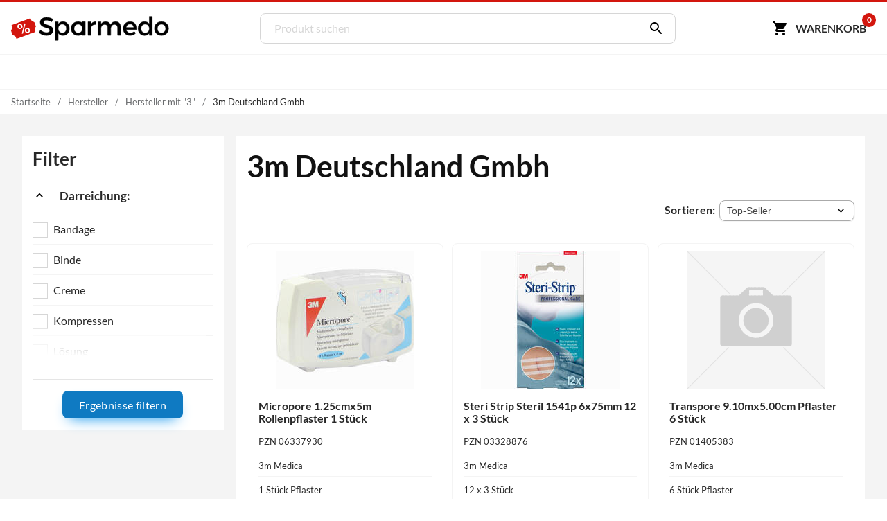

--- FILE ---
content_type: text/html; charset=utf-8
request_url: https://www.sparmedo.de/hersteller/19755/
body_size: 19788
content:
<!doctype html>
<html lang="de">
<head>
<meta charset="utf-8">
<title>3m Deutschland Gmbh im Preisvergleich - Sparmedo</title>
<meta name="description" content="Alle Produkte von 3m Deutschland Gmbh in einer übersichtlichen Liste, mit der Möglichkeit zum Filtern und Preise von Anbietern zu vergleichen."><meta name="robots" content="noindex, follow">
<meta name="viewport" content="width=device-width,initial-scale=1, maximum-scale=1, minimum-scale=1, user-scalable=no"/>
<meta name="author" content="Sparmedo GmbH">
<meta name="city" content="Berlin">
<meta name="country" content="de">
<meta name="geo.placename" content="Germany, Berlin">
<meta name="geo.region" content="DE-BLN">
<!--  -->
<meta name="format-detection" content="telephone=no">
<!--  -->
<link rel="apple-touch-icon" sizes="57x57" href="/img/favicon/apple-icon-57x57.png">
<link rel="apple-touch-icon" sizes="60x60" href="/img/favicon/apple-icon-60x60.png">
<link rel="apple-touch-icon" sizes="72x72" href="/img/favicon/apple-icon-72x72.png">
<link rel="apple-touch-icon" sizes="76x76" href="/img/favicon/apple-icon-76x76.png">
<link rel="apple-touch-icon" sizes="114x114" href="/img/favicon/apple-icon-114x114.png">
<link rel="apple-touch-icon" sizes="120x120" href="/img/favicon/apple-icon-120x120.png">
<link rel="apple-touch-icon" sizes="144x144" href="/img/favicon/apple-icon-144x144.png">
<link rel="apple-touch-icon" sizes="152x152" href="/img/favicon/apple-icon-152x152.png">
<link rel="apple-touch-icon" sizes="180x180" href="/img/favicon/apple-icon-180x180.png">
<link rel="icon" type="image/png" sizes="192x192"  href="/img/favicon/android-icon-192x192.png">
<link rel="icon" type="image/png" sizes="32x32" href="/img/favicon/favicon-32x32.png">
<link rel="icon" type="image/png" sizes="96x96" href="/img/favicon/favicon-96x96.png">
<link rel="icon" type="image/png" sizes="16x16" href="/img/favicon/favicon-16x16.png">
<link rel="manifest" href="/manifest.json">
<meta name="msapplication-TileColor" content="#ffffff">
<meta name="msapplication-TileImage" content="/img/favicon/ms-icon-144x144.png">
<meta name="theme-color" content="#ffffff">
<!--  -->
<link rel="next" href="/hersteller/19755/?p=2"><meta name="google-site-verification" content="lLvDF-tpnWVZ27IMBSvJQICCIhCVnt57QtEOzIxLcY8" />
<!--  -->
	<link rel="stylesheet" href="/css/v3/build.min.css?v=1.0.2">


</head>
<body>
	<a name="top"></a>
	<header class="header">
		<nav class="header__nav container">
			<div class="header__menu show-nav">
				<span class="icon icon--size-24 icon--x-menu"></span>
			</div>
			<a href="/" class="header__logo" aria-label="Sparmedo Logo">
				<div class="header__logo--full">
					<svg viewBox="0 0 856 148" xmlns="http://www.w3.org/2000/svg" fill-rule="evenodd" clip-rule="evenodd" stroke-miterlimit="10"><path d="M224.39 24.89l-6.671 14.157c-10.347-6.262-20.694-8.848-27.91-8.848-9.393 0-15.519 3.54-15.519 9.938 0 20.83 51.46 9.666 51.325 43.973 0 17.018-14.976 27.501-35.941 27.501-14.976 0-29.134-6.127-38.936-15.112l6.943-13.887c9.802 8.986 22.055 13.887 32.265 13.887 11.164 0 17.834-4.22 17.834-11.571 0-21.239-51.46-9.395-51.46-43.294 0-16.336 14.021-26.547 34.715-26.547 12.389 0 24.505 3.948 33.354 9.802z" fill-rule="nonzero" stroke="#000" stroke-width="1.9971050000000001"/><path d="M297.214 74.58c0-13.477-9.121-23.416-22.055-23.416-12.932 0-22.054 9.803-22.054 23.417 0 14.022 9.122 23.688 22.054 23.688 12.934 0 22.055-9.802 22.055-23.688m15.793.544c0 21.647-13.614 36.486-34.307 36.486-11.573 0-20.286-4.629-25.595-13.07v38.937h-15.656V38.64h15.656v12.524c5.31-8.44 14.022-13.069 25.322-13.069 20.557 0 34.58 14.976 34.58 37.03" fill-rule="nonzero"/><path d="M297.214 74.58c0-13.477-9.121-23.416-22.055-23.416-12.932 0-22.054 9.803-22.054 23.417 0 14.022 9.122 23.688 22.054 23.688 12.934 0 22.055-9.802 22.055-23.688zm15.793.545c0 21.647-13.614 36.486-34.307 36.486-11.573 0-20.286-4.629-25.595-13.07v38.937h-15.656V38.64h15.656v12.524c5.31-8.44 14.022-13.069 25.322-13.069 20.557 0 34.58 14.976 34.58 37.03z" fill="none" stroke="#000" stroke-width="1.9971050000000001"/><path d="M428.954 53.07c4.901-9.801 13.614-14.975 25.05-14.975V53.07c-14.567-.816-23.825 7.76-25.05 20.15v37.846h-15.656V38.64h15.656v14.43zM587.966 66.004v45.062H572.31V70.36c0-11.027-6.535-17.698-17.154-17.698-12.39.408-19.876 9.938-19.876 22.6v35.804h-15.656V70.36c0-11.027-6.399-17.698-17.018-17.698-12.524.408-20.148 9.938-20.148 22.6v35.804h-15.52V38.64h15.52v14.022c5.037-10.21 14.294-14.567 26.275-14.567 12.932 0 21.782 6.4 25.185 17.426 4.63-12.117 14.295-17.426 27.5-17.426 16.61 0 26.548 10.62 26.548 27.91zM659.033 69.407c-.544-11.708-8.305-18.787-20.149-18.787-11.435 0-19.468 7.216-21.238 18.787h41.387zm13.614 11.435H617.92c2.45 11.165 11.027 18.108 22.462 18.108 7.897 0 15.113-2.995 20.422-8.441l8.304 8.85c-7.079 7.758-17.425 12.252-29.95 12.252-22.328 0-37.031-14.84-37.031-36.622 0-21.919 15.112-36.758 36.622-36.894 25.459 0 35.806 16.609 33.9 42.747z" fill-rule="nonzero" stroke="#000" stroke-width="1.9971050000000001"/><path d="M742.352 75.125c0-14.023-9.122-23.825-22.192-23.825-13.069 0-22.19 9.938-22.326 23.825.136 13.75 9.12 23.552 22.326 23.552 13.07 0 22.192-9.802 22.192-23.552m15.657 35.941h-15.657v-12.39c-5.173 8.441-13.886 13.07-25.459 13.07-20.829 0-34.715-15.112-34.715-37.166 0-21.783 14.022-36.622 34.444-36.622 11.708 0 20.42 4.765 25.73 13.206V10.05h15.657v101.016z" fill-rule="nonzero"/><path d="M742.352 75.125c0-14.023-9.122-23.825-22.192-23.825-13.069 0-22.19 9.938-22.326 23.825.136 13.75 9.12 23.552 22.326 23.552 13.07 0 22.192-9.802 22.192-23.552zm15.657 35.941h-15.657v-12.39c-5.173 8.441-13.886 13.07-25.459 13.07-20.829 0-34.715-15.112-34.715-37.166 0-21.783 14.022-36.622 34.444-36.622 11.708 0 20.42 4.765 25.73 13.206V10.05h15.657v101.016z" fill="none" stroke="#000" stroke-width="1.9971050000000001"/><path d="M785.67 74.99c0 14.022 9.122 23.551 22.192 23.551 12.933 0 22.054-9.53 22.054-23.552 0-13.886-9.12-23.416-22.054-23.416-13.07 0-22.192 9.53-22.192 23.416m59.902-.136c0 21.782-15.384 36.758-37.71 36.758-22.464 0-37.848-14.976-37.848-36.758 0-21.92 15.384-36.758 37.848-36.758 22.326 0 37.71 14.839 37.71 36.758" fill-rule="nonzero"/><path d="M785.67 74.99c0 14.022 9.122 23.551 22.192 23.551 12.933 0 22.054-9.53 22.054-23.552 0-13.886-9.12-23.416-22.054-23.416-13.07 0-22.192 9.53-22.192 23.416zm59.902-.137c0 21.782-15.384 36.758-37.71 36.758-22.464 0-37.848-14.976-37.848-36.758 0-21.92 15.384-36.758 37.848-36.758 22.326 0 37.71 14.839 37.71 36.758z" fill="none" stroke="#000" stroke-width="1.9971050000000001"/><path d="M129.275 52.42l-.277-.77-2.441-6.763c-.725-2.006-1.754-5.39-4.6-5.732 0 0-11.875-3.8-13.961-9.58l-2.814-7.795c-.475-1.316-1.434-1.959-2.562-1.552l-7.927 2.861-82.408 29.743-7.927 2.861c-1.128.406-2.002 1.711-1.527 3.027l2.812 7.794c2.087 5.781-4.624 16.29-4.624 16.29-1.97 2.08-.604 5.342.12 7.348l2.441 6.761.278.771 2.441 6.761c.724 2.008 1.755 5.39 4.599 5.734 0 0 11.876 3.8 13.962 9.58l2.813 7.794c.475 1.317 1.98 1.762 3.109 1.356l7.927-2.862 82.408-29.743 7.927-2.86c1.128-.407 1.456-1.513.981-2.83l-2.813-7.795c-2.086-5.78 4.625-16.289 4.625-16.289 1.97-2.08.603-5.343-.121-7.348l-2.441-6.762z" fill="#d3160d" fill-rule="nonzero"/><path d="M34.267 66.526c-1.184-3.397-.962-6.576.638-9.614 1.628-2.96 4.291-5.129 8.103-6.457 3.81-1.329 7.33-1.315 10.36.02 3.143 1.386 5.32 3.817 6.532 7.293l.963 2.765c1.184 3.396.963 6.575-.665 9.534-1.516 3.01-4.207 5.1-8.018 6.428-3.727 1.299-7.134 1.335-10.333.058-3.115-1.306-5.377-3.708-6.644-7.341l-.936-2.686zm8.048.472c.634 1.817 1.722 3.032 3.124 3.784 1.487.722 3.035.803 4.813.183 1.694-.59 2.856-1.616 3.572-3.106.63-1.46.616-3.138-.045-5.034l-.964-2.765c-.634-1.817-1.637-3.062-3.124-3.784-1.402-.752-3.034-.803-4.728-.212-1.779.62-2.941 1.645-3.572 3.105-.715 1.49-.7 3.168-.067 4.985l.991 2.844zm31.932 21.03c-1.211-3.476-.99-6.654.723-9.643 1.628-2.96 4.292-5.129 8.018-6.428 3.727-1.299 7.246-1.285 10.36.021 3.116 1.307 5.293 3.737 6.56 7.371l.963 2.765c1.157 3.318.935 6.496-.58 9.505-1.544 2.93-4.207 5.1-8.103 6.457-3.896 1.359-7.33 1.315-10.445.009s-5.293-3.737-6.532-7.292l-.964-2.765zm8.076.552c.606 1.738 1.695 2.953 3.097 3.705 1.486.722 3.119.773 4.813.183 1.778-.62 2.968-1.567 3.599-3.027.658-1.381.643-3.06-.045-5.034l-.992-2.844c-.633-1.817-1.637-3.062-3.123-3.784-1.487-.723-3.035-.803-4.729-.213-1.694.59-2.94 1.646-3.571 3.106-.716 1.49-.7 3.168-.04 5.064l.991 2.844zM63.52 102.488l-6.13-.964 14.078-54.168 6.13.964-14.078 54.168z" fill="#fff" fill-rule="nonzero"/><path d="M360.581 98.54c-13.07 0-22.192-9.528-22.192-23.55 0-13.887 9.123-23.417 22.192-23.417 12.933 0 22.055 9.53 22.055 23.416 0 14.023-9.122 23.552-22.055 23.552m22.181-60.282v6.168c-5.777-4.062-13.606-6.332-22.322-6.332-22.464 0-37.777 14.839-37.777 36.758 0 21.781 15.278 36.758 37.742 36.758 8.716 0 16.58-2.29 22.357-6.37v5.64h15.68V38.259h-15.68z" fill-rule="nonzero"/><g><path d="M360.581 98.54c-13.07 0-22.192-9.528-22.192-23.55 0-13.887 9.123-23.417 22.192-23.417 12.933 0 22.055 9.53 22.055 23.416 0 14.023-9.122 23.552-22.055 23.552zm22.181-60.281v6.168c-5.777-4.062-13.606-6.332-22.322-6.332-22.464 0-37.777 14.839-37.777 36.758 0 21.781 15.278 36.758 37.742 36.758 8.716 0 16.58-2.29 22.357-6.37v5.64h15.68V38.259h-15.68z" fill="none" stroke="#000" stroke-width="1.9971050000000001"/></g></svg>
				</div>
				<div class="header__logo--mobile">
					<svg xmlns="http://www.w3.org/2000/svg" xml:space="preserve" fill-rule="evenodd" stroke-linejoin="round" stroke-miterlimit="2" clip-rule="evenodd" viewBox="0 0 133 109">
						<path fill="#d3160d" fill-rule="nonzero" d="m129.27467236 32.31250426-.27708433-.76980283-2.44068834-6.76286863c-.72455316-2.00550953-1.7535639-5.3891784-4.59926461-5.73162334 0 0-11.87607999-3.799854-13.96203336-9.58007883L105.182302 1.67345807c-.47540073-1.31615054-1.43458175-1.9591426-2.56191273-1.55245431l-7.92706972 2.86134257L12.2847542 32.72477892l-7.92651107 2.86134257c-1.12844826.40612964-2.00271635 1.71110743-1.52731562 3.02725798l2.81218245 7.79355529c2.086512 5.7813421-4.62440332 16.2904355-4.62440332 16.2904355-1.96975671 2.07980836-.60332877 5.3416942.1212244 7.34776236l2.4401297 6.76119272.2782016.7709201 2.44068834 6.76119272c.72399453 2.00718545 1.75468118 5.38973704 4.59870598 5.7338579 0 0 11.87663862 3.799854 13.962592 9.57896154l2.81274108 7.7952312c.47484209 1.31615055 1.98092947 1.76138484 3.10881909 1.3552552l7.92706971-2.86134258L121.1174439 76.1974102l7.92651107-2.86134256c1.12844826-.40612965 1.45636862-1.51167376.98152653-2.82838295l-2.81329972-7.7952312c-2.086512-5.78078346 4.62496195-16.28931823 4.62496195-16.28931823 1.97031536-2.08036699.60277014-5.3433701-.1212244-7.348321l-2.44124697-6.76231Z"/>
						<path fill="#fff" fill-rule="nonzero" d="M34.26689407 46.41856195c-1.18413458-3.39695162-.96225017-6.5752369.63811522-9.61385471 1.62790341-2.95961895 4.29135236-5.12843804 8.10257878-6.4569816 3.81122642-1.32854356 7.33043367-1.31491736 10.36069589.02092612 3.14249415 1.38531917 5.31957753 3.815954 6.53125012 7.29190449l.96383048 2.76496061c1.18413458 3.39695162.96225017 6.5752369-.66565323 9.53485584-1.51567148 3.00909463-4.20665844 5.09891485-8.01788486 6.4274584-3.7265325 1.29902038-7.13350781 1.33486986-10.33315787.05807275-3.11495614-1.30632029-5.37673344-3.70743192-6.64348206-7.34138016l-.93629247-2.68596174Zm8.0485019.47253357c.63337432 1.81697412 1.721916 3.03229154 3.12377524 3.7839975 1.48655316.72218277 3.03442198.80280385 4.81299431.18281686 1.69387841-.5904638 2.85621504-1.61582698 3.57170382-3.1056127.63079486-1.46026252.61573612-3.13838028-.0451762-5.03435328l-.96383048-2.76496061c-.63337431-1.81697412-1.63722208-3.06181473-3.12377524-3.7839975-1.40185923-.75170596-3.03442198-.80280385-4.72830039-.21234005-1.77857233.619987-2.94090896 1.64535016-3.57170381 3.1056127-.71548878 1.48978571-.70043005 3.16790347-.06705573 4.9848776l.99136849 2.84395948Zm31.93202434 21.03008526c-1.2116726-3.47595049-.98978819-6.65423577.72280914-9.6433779 1.6279034-2.95961895 4.29135236-5.12843804 8.01788486-6.42745841 3.7265325-1.29902037 7.24573974-1.28539416 10.36069589.02092613 3.11495614 1.30632029 5.29203951 3.73695512 6.55878814 7.37090335l.96383047 2.76496062c1.15659657 3.31795274.93471216 6.49623802-.58095931 9.50533265-1.54320949 2.93009575-4.20665843 5.09891484-8.10257878 6.4569816-3.89592034 1.35806675-7.33043367 1.31491735-10.4453898.00859706-3.11495615-1.3063203-5.29203952-3.73695512-6.53125013-7.29190448l-.96383048-2.76496062Zm8.07603992.55153245c.6058363 1.73797524 1.69437798 2.95329266 3.09623722 3.70499862 1.48655316.72218278 3.1191159.77328066 4.8129943.18281686 1.77857234-.619987 2.96844699-1.56635129 3.59924184-3.02661382.65833287-1.38126365.64327413-3.05938141-.0451762-5.03435328l-.9913685-2.8439595c-.6333743-1.81697411-1.63722207-3.06181471-3.12377523-3.78399749-1.48655316-.72218277-3.03442198-.80280385-4.72830039-.21234004-1.6938784.5904638-2.94090896 1.64535016-3.57170382 3.10561269-.71548877 1.48978572-.70043004 3.16790348-.03951771 5.06387647l.99136849 2.8439595ZM63.52032916 82.3808942l-6.13015963-.964046 14.07765485-54.16792137 6.13015963.964046L63.52032916 82.3808942Z"/>
					</svg>
				</div>
			</a>
			<form class="search" method="get" action="/produktliste/">
				<input class="search__input" type="search" name="q" autocomplete="off" placeholder="Produkt suchen" required>
				<button class="search__button" aria-label="Suchen" type="submit"><span class="icon icon--size-24 icon--right icon--x-search"></span></button>
				<div class="search__suggest"></div>
			</form>
			<div class="header__buttons">
				<span class="link base64" data-extend="L3dhcmVua29yYi8=">
					<svg xmlns="http://www.w3.org/2000/svg" width="24" height="24" viewBox="0 0 24 24"><path fill="none" d="M0 0h24v24H0V0z"/><path d="M7 18c-1.1 0-1.99.9-1.99 2S5.9 22 7 22s2-.9 2-2-.9-2-2-2zM1 3c0 .55.45 1 1 1h1l3.6 7.59-1.35 2.44C4.52 15.37 5.48 17 7 17h11c.55 0 1-.45 1-1s-.45-1-1-1H7l1.1-2h7.45c.75 0 1.41-.41 1.75-1.03l3.58-6.49c.37-.66-.11-1.48-.87-1.48H5.21l-.67-1.43c-.16-.35-.52-.57-.9-.57H2c-.55 0-1 .45-1 1zm16 15c-1.1 0-1.99.9-1.99 2s.89 2 1.99 2 2-.9 2-2-.9-2-2-2z"/></svg><span class="cart-button-text mr-0-3">Warenkorb</span><span class="cart-count">0</span>
				</span>
			</div>
		</nav>
	</header>
	<nav class="main-nav container">
		<ul>
			<li><a href="#0">&nbsp;</a></li>
		</ul>
	</nav>
			<div class="breadcrumbs container">
					<ul itemscope itemtype="https://schema.org/BreadcrumbList">
						<li><span class="base64 link" data-extend="Lw==">Startseite</span></li><li class="breadcrumb-link" itemprop="itemListElement" itemscope itemtype="https://schema.org/ListItem">
								<a href="/hersteller/" itemscope itemtype="https://schema.org/WebPage" itemprop="item" itemid="/hersteller/">
									<span itemprop="name">Hersteller</span>
								</a><meta itemprop="position" content="1" /></li><li class="breadcrumb-link" itemprop="itemListElement" itemscope itemtype="https://schema.org/ListItem">
								<a href="/hersteller/3/" itemscope itemtype="https://schema.org/WebPage" itemprop="item" itemid="/hersteller/3/">
									<span itemprop="name">Hersteller mit &quot;3&quot;</span>
								</a><meta itemprop="position" content="2" /></li><li itemprop="itemListElement" itemscope itemtype="https://schema.org/ListItem"><span itemprop="name">3m Deutschland Gmbh</span><meta itemprop="position" content="3" /></span></li></ul></div>	<section class="bg-l-gray">
	<div class="container">
		<div class="grid">
			<div class="col-lg-3 col-md-12 col-sm-4">
				<form class="bg-white px-1 filter-list">
					<div class="mt-0 h3">Filter</div>
																																																<!-- Darreichung -->
								<div class="collapsable">
									<h4 class="collapsable__title collapsable__title--is-active">
										<span class="icon icon--size-20 icon--base icon--x-chevron-down mr-1"></span>
										Darreichung:
									</h4>
									<div class="collapsable__content">
										<div class="overflower overflower--bottom">
											<div class="overflower__content">
												<ul class="list--none list--lines list--overflow mb-2">
																										<li>
														<input name="filter_darreichung[]" data-type="darreichung" type="checkbox" value="Bandage" data-f="Bandage" id="darreichung_0">
														<label for="darreichung_0">Bandage</label>
													</li>
																										<li>
														<input name="filter_darreichung[]" data-type="darreichung" type="checkbox" value="Binde" data-f="Binde" id="darreichung_1">
														<label for="darreichung_1">Binde</label>
													</li>
																										<li>
														<input name="filter_darreichung[]" data-type="darreichung" type="checkbox" value="Creme" data-f="Creme" id="darreichung_2">
														<label for="darreichung_2">Creme</label>
													</li>
																										<li>
														<input name="filter_darreichung[]" data-type="darreichung" type="checkbox" value="Kompressen" data-f="Kompressen" id="darreichung_3">
														<label for="darreichung_3">Kompressen</label>
													</li>
																										<li>
														<input name="filter_darreichung[]" data-type="darreichung" type="checkbox" value="L%C3%B6sung" data-f="L%C3%B6sung" id="darreichung_4">
														<label for="darreichung_4">Lösung</label>
													</li>
																										<li>
														<input name="filter_darreichung[]" data-type="darreichung" type="checkbox" value="PFL" data-f="PFL" id="darreichung_5">
														<label for="darreichung_5">PFL</label>
													</li>
																										<li>
														<input name="filter_darreichung[]" data-type="darreichung" type="checkbox" value="Pflaster" data-f="Pflaster" id="darreichung_6">
														<label for="darreichung_6">Pflaster</label>
													</li>
																										<li>
														<input name="filter_darreichung[]" data-type="darreichung" type="checkbox" value="T%C3%BCcher" data-f="T%C3%BCcher" id="darreichung_7">
														<label for="darreichung_7">Tücher</label>
													</li>
																										<li>
														<input name="filter_darreichung[]" data-type="darreichung" type="checkbox" value="Verband" data-f="Verband" id="darreichung_8">
														<label for="darreichung_8">Verband</label>
													</li>
																									</ul>
											</div>
										</div>
									</div>
								</div>
																							<div class="center mt-1">
						<button type="submit" class="btn btn--primary btn--s">
							Ergebnisse filtern
						</button>
											</div>
				</form>
			</div>
			<div class="col-lg-9 col-md-12 col-sm-4">
				<div class="bg-white px-1">
											<h1 class="mt-0">3m Deutschland Gmbh</h1>
																<div class="sort-container">
							<strong>Sortieren:&nbsp;</strong>
							<select id="sort-product-list">
																								<option  data-extend="L2hlcnN0ZWxsZXIvMTk3NTUvP29yZGVyPXByZWlzX2E=">
									<strong>Preis:</strong> günstigster zuerst
								</option>
								<option  data-extend="L2hlcnN0ZWxsZXIvMTk3NTUvP29yZGVyPXByZWlzX2Q=">
									<strong>Preis:</strong> höchster zuerst
								</option>
								<option selected data-extend="L2hlcnN0ZWxsZXIvMTk3NTUvP29yZGVyPQ==">
									<strong>Top-Seller</strong>
								</option>
								<option  data-extend="L2hlcnN0ZWxsZXIvMTk3NTUvP29yZGVyPW5hbWVfYQ==">
									<strong>Produkte:</strong> A bis Z
								</option>
								<option  data-extend="L2hlcnN0ZWxsZXIvMTk3NTUvP29yZGVyPW5hbWVfZA==">
									<strong>Produkte:</strong>Z bis A
								</option>
							</select>
						</div>
						<div class="grid mt-2 product-list loaded">
															<div class="col-lg-4 col-md-4 col-sm-2 mb-1">
						<div class="product-list__item card card--clickable full-height">
							<div class="card__image">
								<span class="base64" data-extend="L3ByZWlzdmVyZ2xlaWNoL21pY3JvcG9yZS0xLTI1Y214NW0tcm9sbGVucGZsYXN0ZXItMDYzMzc5MzAv">
									<img class="lazy" src="data:image/svg+xml,%3Csvg xmlns=%22http://www.w3.org/2000/svg%22 viewBox=%220 0 1 1%22 /%3E" data-src="https://www.sparmedo.de/img/produkte/200/micropore-1-25cmx5m-rollenpflaster-06337930.jpg" alt="Micropore 1.25cmx5m Rollenpflaster  1 Stück">
								</span>
							</div>
							<div class="card__content">
								<div class="card__title">
									<a href="/preisvergleich/micropore-1-25cmx5m-rollenpflaster-06337930/" title="Preisvergleich Micropore 1.25cmx5m Rollenpflaster  1 Stück">Micropore 1.25cmx5m Rollenpflaster  1 Stück</a>
								</div>
								<div class="card__info"><ul class="list--none list--lines t-s mb-0-5 mt-0-5">
										<li>PZN 06337930</li>
										<li>3m Medica</li>
										<li>1 Stück Pflaster</li>
									</ul><span class="db mb-0-5">ab<span class="t-l clr-price fw600"> 0,82 &euro;</span></span><span class="t-s db mt-0-3">inkl. MwSt.</span></div>
							</div>
						</div>
					</div>															<div class="col-lg-4 col-md-4 col-sm-2 mb-1">
						<div class="product-list__item card card--clickable full-height">
							<div class="card__image">
								<span class="base64" data-extend="L3ByZWlzdmVyZ2xlaWNoL3N0ZXJpLXN0cmlwLXN0ZXJpbC0xNTQxcC02eDc1bW0tMDMzMjg4NzYv">
									<img class="lazy" src="data:image/svg+xml,%3Csvg xmlns=%22http://www.w3.org/2000/svg%22 viewBox=%220 0 1 1%22 /%3E" data-src="https://www.sparmedo.de/img/produkte/200/steri-strip-steril-1541p-6x75mm-03328876.jpg" alt="Steri Strip Steril 1541p 6x75mm 12 x 3 Stück">
								</span>
							</div>
							<div class="card__content">
								<div class="card__title">
									<a href="/preisvergleich/steri-strip-steril-1541p-6x75mm-03328876/" title="Preisvergleich Steri Strip Steril 1541p 6x75mm 12 x 3 Stück">Steri Strip Steril 1541p 6x75mm 12 x 3 Stück</a>
								</div>
								<div class="card__info"><ul class="list--none list--lines t-s mb-0-5 mt-0-5">
										<li>PZN 03328876</li>
										<li>3m Medica</li>
										<li>12 x 3 Stück </li>
									</ul><span class="db mb-0-5">ab<span class="t-l clr-price fw600"> 16,49 &euro;</span></span><span class="t-s db mt-0-3">inkl. MwSt.</span></div>
							</div>
						</div>
					</div>															<div class="col-lg-4 col-md-4 col-sm-2 mb-1">
						<div class="product-list__item card card--clickable full-height">
							<div class="card__image">
								<span class="base64" data-extend="L3ByZWlzdmVyZ2xlaWNoL3RyYW5zcG9yZS05LTEwbXg1LTAwY20tcGZsYXN0ZXItMDE0MDUzODMv">
									<img class="lazy" src="data:image/svg+xml,%3Csvg xmlns=%22http://www.w3.org/2000/svg%22 viewBox=%220 0 1 1%22 /%3E" data-src="https://d2gmuku56rwqoa.cloudfront.net/img/produkte/kein-bild-vorhanden-200x200.png" alt="Transpore 9.10mx5.00cm Pflaster 6 Stück">
								</span>
							</div>
							<div class="card__content">
								<div class="card__title">
									<a href="/preisvergleich/transpore-9-10mx5-00cm-pflaster-01405383/" title="Preisvergleich Transpore 9.10mx5.00cm Pflaster 6 Stück">Transpore 9.10mx5.00cm Pflaster 6 Stück</a>
								</div>
								<div class="card__info"><ul class="list--none list--lines t-s mb-0-5 mt-0-5">
										<li>PZN 01405383</li>
										<li>3m Medica</li>
										<li>6 Stück Pflaster</li>
									</ul><span class="db mb-0-5">ab<span class="t-l clr-price fw600"> 66,74 &euro;</span></span><span class="t-s db mt-0-3">inkl. MwSt.</span></div>
							</div>
						</div>
					</div>															<div class="col-lg-4 col-md-4 col-sm-2 mb-1">
						<div class="product-list__item card card--clickable full-height">
							<div class="card__image">
								<span class="base64" data-extend="L3ByZWlzdmVyZ2xlaWNoL2Z1dHVyby1jb21mb3J0LWVsbGVuYm9nZW5iYW5kYWdlLXMtMDY4MjU4MTMv">
									<img class="lazy" src="data:image/svg+xml,%3Csvg xmlns=%22http://www.w3.org/2000/svg%22 viewBox=%220 0 1 1%22 /%3E" data-src="https://www.sparmedo.de/img/produkte/200/futuro-comfort-ellenbogenbandage-s-06825813.jpg" alt="Futuro Comfort Ellenbogenbandage S  1 Stück">
								</span>
							</div>
							<div class="card__content">
								<div class="card__title">
									<a href="/preisvergleich/futuro-comfort-ellenbogenbandage-s-06825813/" title="Preisvergleich Futuro Comfort Ellenbogenbandage S  1 Stück">Futuro Comfort Ellenbogenbandage S  1 Stück</a>
								</div>
								<div class="card__info"><ul class="list--none list--lines t-s mb-0-5 mt-0-5">
										<li>PZN 06825813</li>
										<li>3M Medica Zwnl.d.3M Deutschl.GmbH</li>
										<li>1 Stück Bandage</li>
									</ul><span class="db mb-0-5">ab<span class="t-l clr-price fw600"> 9,66 &euro;</span></span><span class="t-s db mt-0-3">inkl. MwSt.</span></div>
							</div>
						</div>
					</div>															<div class="col-lg-4 col-md-4 col-sm-2 mb-1">
						<div class="product-list__item card card--clickable full-height">
							<div class="card__image">
								<span class="base64" data-extend="L3ByZWlzdmVyZ2xlaWNoL2Z1dHVyby1jb21mb3J0LWVsbGVuYm9nZW5iYW5kYWdlLWwtMDY4MjU4NDIv">
									<img class="lazy" src="data:image/svg+xml,%3Csvg xmlns=%22http://www.w3.org/2000/svg%22 viewBox=%220 0 1 1%22 /%3E" data-src="https://www.sparmedo.de/img/produkte/200/futuro-comfort-ellenbogenbandage-l-06825842.jpg" alt="Futuro Comfort Ellenbogenbandage L  1 Stück">
								</span>
							</div>
							<div class="card__content">
								<div class="card__title">
									<a href="/preisvergleich/futuro-comfort-ellenbogenbandage-l-06825842/" title="Preisvergleich Futuro Comfort Ellenbogenbandage L  1 Stück">Futuro Comfort Ellenbogenbandage L  1 Stück</a>
								</div>
								<div class="card__info"><ul class="list--none list--lines t-s mb-0-5 mt-0-5">
										<li>PZN 06825842</li>
										<li>3M Medica Zwnl.d.3M Deutschl.GmbH</li>
										<li>1 Stück Bandage</li>
									</ul><span class="db mb-0-5">ab<span class="t-l clr-price fw600"> 9,39 &euro;</span></span><span class="t-s db mt-0-3">inkl. MwSt.</span></div>
							</div>
						</div>
					</div>															<div class="col-lg-4 col-md-4 col-sm-2 mb-1">
						<div class="product-list__item card card--clickable full-height">
							<div class="card__image">
								<span class="base64" data-extend="L3ByZWlzdmVyZ2xlaWNoL2Z1dHVyby1jb21mb3J0LXNwcnVuZ2dlbGVua2JhbmRhZ2UtbC0wNjgyNTgwNy8=">
									<img class="lazy" src="data:image/svg+xml,%3Csvg xmlns=%22http://www.w3.org/2000/svg%22 viewBox=%220 0 1 1%22 /%3E" data-src="https://www.sparmedo.de/img/produkte/200/futuro-comfort-sprunggelenkbandage-l-06825807.jpg" alt="Futuro Comfort Sprunggelenkbandage L  1 Stück">
								</span>
							</div>
							<div class="card__content">
								<div class="card__title">
									<a href="/preisvergleich/futuro-comfort-sprunggelenkbandage-l-06825807/" title="Preisvergleich Futuro Comfort Sprunggelenkbandage L  1 Stück">Futuro Comfort Sprunggelenkbandage L  1 Stück</a>
								</div>
								<div class="card__info"><ul class="list--none list--lines t-s mb-0-5 mt-0-5">
										<li>PZN 06825807</li>
										<li>3M Medica Zwnl.d.3M Deutschl.GmbH</li>
										<li>1 Stück Bandage</li>
									</ul><span class="db mb-0-5">ab<span class="t-l clr-price fw600"> 10,33 &euro;</span></span><span class="t-s db mt-0-3">inkl. MwSt.</span></div>
							</div>
						</div>
					</div>															<div class="col-lg-4 col-md-4 col-sm-2 mb-1">
						<div class="product-list__item card card--clickable full-height">
							<div class="card__image">
								<span class="base64" data-extend="L3ByZWlzdmVyZ2xlaWNoL2Z1dHVyby1jb21mb3J0LXNwcnVuZ2dlbGVua2JhbmRhZ2UtbS0wNjgyNTc5OS8=">
									<img class="lazy" src="data:image/svg+xml,%3Csvg xmlns=%22http://www.w3.org/2000/svg%22 viewBox=%220 0 1 1%22 /%3E" data-src="https://www.sparmedo.de/img/produkte/200/futuro-comfort-sprunggelenkbandage-m-06825799.jpg" alt="Futuro Comfort Sprunggelenkbandage M  1 Stück">
								</span>
							</div>
							<div class="card__content">
								<div class="card__title">
									<a href="/preisvergleich/futuro-comfort-sprunggelenkbandage-m-06825799/" title="Preisvergleich Futuro Comfort Sprunggelenkbandage M  1 Stück">Futuro Comfort Sprunggelenkbandage M  1 Stück</a>
								</div>
								<div class="card__info"><ul class="list--none list--lines t-s mb-0-5 mt-0-5">
										<li>PZN 06825799</li>
										<li>3M Medica Zwnl.d.3M Deutschl.GmbH</li>
										<li>1 Stück Bandage</li>
									</ul><span class="db mb-0-5">ab<span class="t-l clr-price fw600"> 9,86 &euro;</span></span><span class="t-s db mt-0-3">inkl. MwSt.</span></div>
							</div>
						</div>
					</div>															<div class="col-lg-4 col-md-4 col-sm-2 mb-1">
						<div class="product-list__item card card--clickable full-height">
							<div class="card__image">
								<span class="base64" data-extend="L3ByZWlzdmVyZ2xlaWNoL2Z1dHVyby1jb21mb3J0LXNwcnVuZ2dlbGVua2JhbmRhZ2Utcy0wNjgyNTc4Mi8=">
									<img class="lazy" src="data:image/svg+xml,%3Csvg xmlns=%22http://www.w3.org/2000/svg%22 viewBox=%220 0 1 1%22 /%3E" data-src="https://www.sparmedo.de/img/produkte/200/futuro-comfort-sprunggelenkbandage-s-06825782.jpg" alt="Futuro Comfort Sprunggelenkbandage S  1 Stück">
								</span>
							</div>
							<div class="card__content">
								<div class="card__title">
									<a href="/preisvergleich/futuro-comfort-sprunggelenkbandage-s-06825782/" title="Preisvergleich Futuro Comfort Sprunggelenkbandage S  1 Stück">Futuro Comfort Sprunggelenkbandage S  1 Stück</a>
								</div>
								<div class="card__info"><ul class="list--none list--lines t-s mb-0-5 mt-0-5">
										<li>PZN 06825782</li>
										<li>3M Medica Zwnl.d.3M Deutschl.GmbH</li>
										<li>1 Stück Bandage</li>
									</ul><span class="db mb-0-5">ab<span class="t-l clr-price fw600"> 10,33 &euro;</span></span><span class="t-s db mt-0-3">inkl. MwSt.</span></div>
							</div>
						</div>
					</div>															<div class="col-lg-4 col-md-4 col-sm-2 mb-1">
						<div class="product-list__item card card--clickable full-height">
							<div class="card__image">
								<span class="base64" data-extend="L3ByZWlzdmVyZ2xlaWNoL2Z1dHVyby1lbGxlbmJvZ2VuYmFuZGFnZS1nci1zLTA2NDQwMDk0Lw==">
									<img class="lazy" src="data:image/svg+xml,%3Csvg xmlns=%22http://www.w3.org/2000/svg%22 viewBox=%220 0 1 1%22 /%3E" data-src="https://www.sparmedo.de/img/produkte/200/futuro-ellenbogenbandage-gr-s-06440094.jpg" alt="Futuro Ellenbogenbandage Gr S 1 Stück">
								</span>
							</div>
							<div class="card__content">
								<div class="card__title">
									<a href="/preisvergleich/futuro-ellenbogenbandage-gr-s-06440094/" title="Preisvergleich Futuro Ellenbogenbandage Gr S 1 Stück">Futuro Ellenbogenbandage Gr S 1 Stück</a>
								</div>
								<div class="card__info"><ul class="list--none list--lines t-s mb-0-5 mt-0-5">
										<li>PZN 06440094</li>
										<li>3m Medica</li>
										<li>1 Stück </li>
									</ul><span class="db mb-0-5">ab<span class="t-l clr-price fw600"> 14,62 &euro;</span></span><span class="t-s db mt-0-3">inkl. MwSt.</span></div>
							</div>
						</div>
					</div>															<div class="col-lg-4 col-md-4 col-sm-2 mb-1">
						<div class="product-list__item card card--clickable full-height">
							<div class="card__image">
								<span class="base64" data-extend="L3ByZWlzdmVyZ2xlaWNoL21pY3JvcG9yZS0yLTUwY214NW0tcm9sbGVucGZsYXN0ZXItMDYzMzc5NDcv">
									<img class="lazy" src="data:image/svg+xml,%3Csvg xmlns=%22http://www.w3.org/2000/svg%22 viewBox=%220 0 1 1%22 /%3E" data-src="https://www.sparmedo.de/img/produkte/200/micropore-2-50cmx5m-rollenpflaster-06337947.jpg" alt="Micropore 2.50cmx5m Rollenpflaster  1 Stück">
								</span>
							</div>
							<div class="card__content">
								<div class="card__title">
									<a href="/preisvergleich/micropore-2-50cmx5m-rollenpflaster-06337947/" title="Preisvergleich Micropore 2.50cmx5m Rollenpflaster  1 Stück">Micropore 2.50cmx5m Rollenpflaster  1 Stück</a>
								</div>
								<div class="card__info"><ul class="list--none list--lines t-s mb-0-5 mt-0-5">
										<li>PZN 06337947</li>
										<li>3m Medica</li>
										<li>1 Stück Pflaster</li>
									</ul><span class="db mb-0-5">ab<span class="t-l clr-price fw600"> 1,00 &euro;</span></span><span class="t-s db mt-0-3">inkl. MwSt.</span></div>
							</div>
						</div>
					</div>															<div class="col-lg-4 col-md-4 col-sm-2 mb-1">
						<div class="product-list__item card card--clickable full-height">
							<div class="card__image">
								<span class="base64" data-extend="L3ByZWlzdmVyZ2xlaWNoL3N0ZXJpLXN0cmlwLTEybW14NTBtbS0xNTQ5LTA2MzA5MTEyLw==">
									<img class="lazy" src="data:image/svg+xml,%3Csvg xmlns=%22http://www.w3.org/2000/svg%22 viewBox=%220 0 1 1%22 /%3E" data-src="https://www.sparmedo.de/img/produkte/200/steri-strip-12mmx50mm-1549-06309112.jpg" alt="Steri Strip 12mmx50mm 1549  50 x 6 Stück">
								</span>
							</div>
							<div class="card__content">
								<div class="card__title">
									<a href="/preisvergleich/steri-strip-12mmx50mm-1549-06309112/" title="Preisvergleich Steri Strip 12mmx50mm 1549  50 x 6 Stück">Steri Strip 12mmx50mm 1549  50 x 6 Stück</a>
								</div>
								<div class="card__info"><ul class="list--none list--lines t-s mb-0-5 mt-0-5">
										<li>PZN 06309112</li>
										<li>3m Medica</li>
										<li>50 x 6 Stück </li>
									</ul><span class="db mb-0-5">ab<span class="t-l clr-price fw600"> 134,50 &euro;</span></span><span class="t-s db mt-0-3">inkl. MwSt.</span></div>
							</div>
						</div>
					</div>															<div class="col-lg-4 col-md-4 col-sm-2 mb-1">
						<div class="product-list__item card card--clickable full-height">
							<div class="card__image">
								<span class="base64" data-extend="L3ByZWlzdmVyZ2xlaWNoL3RlZ2FkZXJtLWNoZy0zbS1pdi1maXhpZXJiYW5kLTEwLTB4MTItMGNtLXZlcmJhbmQtMDU5OTIyOTQv">
									<img class="lazy" src="data:image/svg+xml,%3Csvg xmlns=%22http://www.w3.org/2000/svg%22 viewBox=%220 0 1 1%22 /%3E" data-src="https://d2gmuku56rwqoa.cloudfront.net/img/produkte/kein-bild-vorhanden-200x200.png" alt="Tegaderm Chg 3m Iv Fixierband 10.0x12.0cm Verband 25 Stück">
								</span>
							</div>
							<div class="card__content">
								<div class="card__title">
									<a href="/preisvergleich/tegaderm-chg-3m-iv-fixierband-10-0x12-0cm-verband-05992294/" title="Preisvergleich Tegaderm Chg 3m Iv Fixierband 10.0x12.0cm Verband 25 Stück">Tegaderm Chg 3m Iv Fixierband 10.0x12.0cm Verband 25 Stück</a>
								</div>
								<div class="card__info"><ul class="list--none list--lines t-s mb-0-5 mt-0-5">
										<li>PZN 05992294</li>
										<li>3m Medica</li>
										<li>25 Stück Verband</li>
									</ul><span class="db mb-0-5">ab<span class="t-l clr-price fw600"> 415,31 &euro;</span></span><span class="t-s db mt-0-3">inkl. MwSt.</span></div>
							</div>
						</div>
					</div>															<div class="col-lg-4 col-md-4 col-sm-2 mb-1">
						<div class="product-list__item card card--clickable full-height">
							<div class="card__image">
								<span class="base64" data-extend="L3ByZWlzdmVyZ2xlaWNoL3RlZ2FkZXJtLWNoZy0zbS1pdi1maXhpZXJiYW5kLTgtNXgxMS01Y20tdmVyYmFuZC0wNTk5MjI3MS8=">
									<img class="lazy" src="data:image/svg+xml,%3Csvg xmlns=%22http://www.w3.org/2000/svg%22 viewBox=%220 0 1 1%22 /%3E" data-src="https://d2gmuku56rwqoa.cloudfront.net/img/produkte/kein-bild-vorhanden-200x200.png" alt="Tegaderm Chg 3m Iv Fixierband 8.5x11.5cm Verband 25 Stück">
								</span>
							</div>
							<div class="card__content">
								<div class="card__title">
									<a href="/preisvergleich/tegaderm-chg-3m-iv-fixierband-8-5x11-5cm-verband-05992271/" title="Preisvergleich Tegaderm Chg 3m Iv Fixierband 8.5x11.5cm Verband 25 Stück">Tegaderm Chg 3m Iv Fixierband 8.5x11.5cm Verband 25 Stück</a>
								</div>
								<div class="card__info"><ul class="list--none list--lines t-s mb-0-5 mt-0-5">
										<li>PZN 05992271</li>
										<li>3m Medica</li>
										<li>25 Stück Verband</li>
									</ul><span class="db mb-0-5">ab<span class="t-l clr-price fw600"> 379,95 &euro;</span></span><span class="t-s db mt-0-3">inkl. MwSt.</span></div>
							</div>
						</div>
					</div>															<div class="col-lg-4 col-md-4 col-sm-2 mb-1">
						<div class="product-list__item card card--clickable full-height">
							<div class="card__image">
								<span class="base64" data-extend="L3ByZWlzdmVyZ2xlaWNoL3RlZ2FkZXJtLWNoZy0zbS1pdi1maXhpZXJ2ZXJiYW5kLTctMHg4LTVjbS0wNTg3OTIwOS8=">
									<img class="lazy" src="data:image/svg+xml,%3Csvg xmlns=%22http://www.w3.org/2000/svg%22 viewBox=%220 0 1 1%22 /%3E" data-src="https://d2gmuku56rwqoa.cloudfront.net/img/produkte/kein-bild-vorhanden-200x200.png" alt="Tegaderm Chg 3m Iv Fixierverband 7.0x8.5cm  25 Stück">
								</span>
							</div>
							<div class="card__content">
								<div class="card__title">
									<a href="/preisvergleich/tegaderm-chg-3m-iv-fixierverband-7-0x8-5cm-05879209/" title="Preisvergleich Tegaderm Chg 3m Iv Fixierverband 7.0x8.5cm  25 Stück">Tegaderm Chg 3m Iv Fixierverband 7.0x8.5cm  25 Stück</a>
								</div>
								<div class="card__info"><ul class="list--none list--lines t-s mb-0-5 mt-0-5">
										<li>PZN 05879209</li>
										<li>3m Medica</li>
										<li>25 Stück Verband</li>
									</ul><span class="db mb-0-5">ab<span class="t-l clr-price fw600"> 225,96 &euro;</span></span><span class="t-s db mt-0-3">inkl. MwSt.</span></div>
							</div>
						</div>
					</div>															<div class="col-lg-4 col-md-4 col-sm-2 mb-1">
						<div class="product-list__item card card--clickable full-height">
							<div class="card__image">
								<span class="base64" data-extend="L3ByZWlzdmVyZ2xlaWNoL3RlZ2FkZXJtLTNtLWktdi1hZHZhbmNlZC0xMC0weDEyLTBjbS1wZmxhc3Rlci0wNTM1MDA0MS8=">
									<img class="lazy" src="data:image/svg+xml,%3Csvg xmlns=%22http://www.w3.org/2000/svg%22 viewBox=%220 0 1 1%22 /%3E" data-src="https://d2gmuku56rwqoa.cloudfront.net/img/produkte/kein-bild-vorhanden-200x200.png" alt="Tegaderm 3m I.v. Advanced 10.0x12.0cm Pflaster 50 Stück">
								</span>
							</div>
							<div class="card__content">
								<div class="card__title">
									<a href="/preisvergleich/tegaderm-3m-i-v-advanced-10-0x12-0cm-pflaster-05350041/" title="Preisvergleich Tegaderm 3m I.v. Advanced 10.0x12.0cm Pflaster 50 Stück">Tegaderm 3m I.v. Advanced 10.0x12.0cm Pflaster 50 Stück</a>
								</div>
								<div class="card__info"><ul class="list--none list--lines t-s mb-0-5 mt-0-5">
										<li>PZN 05350041</li>
										<li>3m Medica</li>
										<li>50 Stück Pflaster</li>
									</ul><span class="db mb-0-5">ab<span class="t-l clr-price fw600"> 139,90 &euro;</span></span><span class="t-s db mt-0-3">inkl. MwSt.</span></div>
							</div>
						</div>
					</div>															<div class="col-lg-4 col-md-4 col-sm-2 mb-1">
						<div class="product-list__item card card--clickable full-height">
							<div class="card__image">
								<span class="base64" data-extend="L3ByZWlzdmVyZ2xlaWNoL3RlZ2FkZXJtLTNtLTE2MzMtNy0weDgtNWNtLXRyYW5zcGFyZW50LXZlcmJhbmQtMDQ5OTk4NzQv">
									<img class="lazy" src="data:image/svg+xml,%3Csvg xmlns=%22http://www.w3.org/2000/svg%22 viewBox=%220 0 1 1%22 /%3E" data-src="https://www.sparmedo.de/img/produkte/200/tegaderm-3m-1633-7-0x8-5cm-transparent-verband-04999874.jpg" alt="Tegaderm 3m 1633 7. 0x8. 5cm Transparent Verband 100 Stück">
								</span>
							</div>
							<div class="card__content">
								<div class="card__title">
									<a href="/preisvergleich/tegaderm-3m-1633-7-0x8-5cm-transparent-verband-04999874/" title="Preisvergleich Tegaderm 3m 1633 7. 0x8. 5cm Transparent Verband 100 Stück">Tegaderm 3m 1633 7. 0x8. 5cm Transparent Verband 100 Stück</a>
								</div>
								<div class="card__info"><ul class="list--none list--lines t-s mb-0-5 mt-0-5">
										<li>PZN 04999874</li>
										<li>3m Medica</li>
										<li>100 Stück </li>
									</ul><span class="db mb-0-5">ab<span class="t-l clr-price fw600"> 31,90 &euro;</span></span><span class="t-s db mt-0-3">inkl. MwSt.</span></div>
							</div>
						</div>
					</div>															<div class="col-lg-4 col-md-4 col-sm-2 mb-1">
						<div class="product-list__item card card--clickable full-height">
							<div class="card__image">
								<span class="base64" data-extend="L3ByZWlzdmVyZ2xlaWNoL3N0ZXJpLXN0cmlwLXN0ZXItMjV4MTI3bW0tMDQ1ODYxMjYv">
									<img class="lazy" src="data:image/svg+xml,%3Csvg xmlns=%22http://www.w3.org/2000/svg%22 viewBox=%220 0 1 1%22 /%3E" data-src="https://www.sparmedo.de/img/produkte/200/steri-strip-ster-25x127mm-04586126.jpg" alt="Steri Strip Ster 25x127mm  25 Stück">
								</span>
							</div>
							<div class="card__content">
								<div class="card__title">
									<a href="/preisvergleich/steri-strip-ster-25x127mm-04586126/" title="Preisvergleich Steri Strip Ster 25x127mm  25 Stück">Steri Strip Ster 25x127mm  25 Stück</a>
								</div>
								<div class="card__info"><ul class="list--none list--lines t-s mb-0-5 mt-0-5">
										<li>PZN 04586126</li>
										<li>3m Medica</li>
										<li>25 Stück </li>
									</ul><span class="db mb-0-5">ab<span class="t-l clr-price fw600"> 173,89 &euro;</span></span><span class="t-s db mt-0-3">inkl. MwSt.</span></div>
							</div>
						</div>
					</div>															<div class="col-lg-4 col-md-4 col-sm-2 mb-1">
						<div class="product-list__item card card--clickable full-height">
							<div class="card__image">
								<span class="base64" data-extend="L3ByZWlzdmVyZ2xlaWNoL3N0ZXJpLXN0cmlwLXd1bmR2ZXJzY2hsdXNzc3RyZWlmZW4tMTJ4MTAybW0tMDQ1ODYxMDMv">
									<img class="lazy" src="data:image/svg+xml,%3Csvg xmlns=%22http://www.w3.org/2000/svg%22 viewBox=%220 0 1 1%22 /%3E" data-src="https://www.sparmedo.de/img/produkte/200/steri-strip-wundverschlussstreifen-12x102mm-04586103.jpg" alt="Steri Strip Wundverschlußstreifen 12x102mm 50 Stück">
								</span>
							</div>
							<div class="card__content">
								<div class="card__title">
									<a href="/preisvergleich/steri-strip-wundverschlussstreifen-12x102mm-04586103/" title="Preisvergleich Steri Strip Wundverschlußstreifen 12x102mm 50 Stück">Steri Strip Wundverschlußstreifen 12x102mm 50 Stück</a>
								</div>
								<div class="card__info"><ul class="list--none list--lines t-s mb-0-5 mt-0-5">
										<li>PZN 04586103</li>
										<li>3m Medica</li>
										<li>50 Stück </li>
									</ul><span class="db mb-0-5">ab<span class="t-l clr-price fw600"> 219,06 &euro;</span></span><span class="t-s db mt-0-3">inkl. MwSt.</span></div>
							</div>
						</div>
					</div>															<div class="col-lg-4 col-md-4 col-sm-2 mb-1">
						<div class="product-list__item card card--clickable full-height">
							<div class="card__image">
								<span class="base64" data-extend="L3ByZWlzdmVyZ2xlaWNoL3N0ZXJpLXN0cmlwLXN0ZXItNngxMDJtbS0wNDU4NjA5NS8=">
									<img class="lazy" src="data:image/svg+xml,%3Csvg xmlns=%22http://www.w3.org/2000/svg%22 viewBox=%220 0 1 1%22 /%3E" data-src="https://www.sparmedo.de/img/produkte/200/steri-strip-ster-6x102mm-04586095.jpg" alt="Steri Strip Ster 6x102mm  50 Stück">
								</span>
							</div>
							<div class="card__content">
								<div class="card__title">
									<a href="/preisvergleich/steri-strip-ster-6x102mm-04586095/" title="Preisvergleich Steri Strip Ster 6x102mm  50 Stück">Steri Strip Ster 6x102mm  50 Stück</a>
								</div>
								<div class="card__info"><ul class="list--none list--lines t-s mb-0-5 mt-0-5">
										<li>PZN 04586095</li>
										<li>3m Medica</li>
										<li>50 Stück </li>
									</ul><span class="db mb-0-5">ab<span class="t-l clr-price fw600"> 41,90 &euro;</span></span><span class="t-s db mt-0-3">inkl. MwSt.</span></div>
							</div>
						</div>
					</div>															<div class="col-lg-4 col-md-4 col-sm-2 mb-1">
						<div class="product-list__item card card--clickable full-height">
							<div class="card__image">
								<span class="base64" data-extend="L3ByZWlzdmVyZ2xlaWNoL3N0ZXJpLXN0cmlwLXN0ZXJpbC13dW5kdmVyc2NobHVzc3N0cmVpZmVuLTZ4MzhtbS0wNDU4NjA4OS8=">
									<img class="lazy" src="data:image/svg+xml,%3Csvg xmlns=%22http://www.w3.org/2000/svg%22 viewBox=%220 0 1 1%22 /%3E" data-src="https://www.sparmedo.de/img/produkte/200/steri-strip-steril-wundverschlussstreifen-6x38mm-04586089.jpg" alt="Steri Strip Steril Wundverschlußstreifen 6x38mm 50 Stück">
								</span>
							</div>
							<div class="card__content">
								<div class="card__title">
									<a href="/preisvergleich/steri-strip-steril-wundverschlussstreifen-6x38mm-04586089/" title="Preisvergleich Steri Strip Steril Wundverschlußstreifen 6x38mm 50 Stück">Steri Strip Steril Wundverschlußstreifen 6x38mm 50 Stück</a>
								</div>
								<div class="card__info"><ul class="list--none list--lines t-s mb-0-5 mt-0-5">
										<li>PZN 04586089</li>
										<li>3m Medica</li>
										<li>50 Stück </li>
									</ul><span class="db mb-0-5">ab<span class="t-l clr-price fw600"> 28,37 &euro;</span></span><span class="t-s db mt-0-3">inkl. MwSt.</span></div>
							</div>
						</div>
					</div>															<div class="col-lg-4 col-md-4 col-sm-2 mb-1">
						<div class="product-list__item card card--clickable full-height">
							<div class="card__image">
								<span class="base64" data-extend="L3ByZWlzdmVyZ2xlaWNoL3N0ZXJpLXN0cmlwLXN0ZXJpbC13dW5kdmVyc2NobHVzc3N0cmVpZmVuLTZ4NzVtbS0wNDU4NjA3Mi8=">
									<img class="lazy" src="data:image/svg+xml,%3Csvg xmlns=%22http://www.w3.org/2000/svg%22 viewBox=%220 0 1 1%22 /%3E" data-src="https://www.sparmedo.de/img/produkte/200/steri-strip-steril-wundverschlussstreifen-6x75mm-04586072.jpg" alt="Steri Strip Steril Wundverschlußstreifen 6x75mm 50 Stück">
								</span>
							</div>
							<div class="card__content">
								<div class="card__title">
									<a href="/preisvergleich/steri-strip-steril-wundverschlussstreifen-6x75mm-04586072/" title="Preisvergleich Steri Strip Steril Wundverschlußstreifen 6x75mm 50 Stück">Steri Strip Steril Wundverschlußstreifen 6x75mm 50 Stück</a>
								</div>
								<div class="card__info"><ul class="list--none list--lines t-s mb-0-5 mt-0-5">
										<li>PZN 04586072</li>
										<li>3m Medica</li>
										<li>50 Stück </li>
									</ul><span class="db mb-0-5">ab<span class="t-l clr-price fw600"> 46,95 &euro;</span></span><span class="t-s db mt-0-3">inkl. MwSt.</span></div>
							</div>
						</div>
					</div>															<div class="col-lg-4 col-md-4 col-sm-2 mb-1">
						<div class="product-list__item card card--clickable full-height">
							<div class="card__image">
								<span class="base64" data-extend="L3ByZWlzdmVyZ2xlaWNoL3N0ZXJpLXN0cmlwLXN0ZXJpbC13dW5kdmVyc2NobHVzc3N0cmVpZmVuLTN4NzVtbS0wNDU4NjA2Ni8=">
									<img class="lazy" src="data:image/svg+xml,%3Csvg xmlns=%22http://www.w3.org/2000/svg%22 viewBox=%220 0 1 1%22 /%3E" data-src="https://www.sparmedo.de/img/produkte/200/steri-strip-steril-wundverschlussstreifen-3x75mm-04586066.jpg" alt="Steri Strip Steril Wundverschlußstreifen 3x75mm 50 Stück">
								</span>
							</div>
							<div class="card__content">
								<div class="card__title">
									<a href="/preisvergleich/steri-strip-steril-wundverschlussstreifen-3x75mm-04586066/" title="Preisvergleich Steri Strip Steril Wundverschlußstreifen 3x75mm 50 Stück">Steri Strip Steril Wundverschlußstreifen 3x75mm 50 Stück</a>
								</div>
								<div class="card__info"><ul class="list--none list--lines t-s mb-0-5 mt-0-5">
										<li>PZN 04586066</li>
										<li>3m Medica</li>
										<li>50 Stück </li>
									</ul><span class="db mb-0-5">ab<span class="t-l clr-price fw600"> 69,95 &euro;</span></span><span class="t-s db mt-0-3">inkl. MwSt.</span></div>
							</div>
						</div>
					</div>															<div class="col-lg-4 col-md-4 col-sm-2 mb-1">
						<div class="product-list__item card card--clickable full-height">
							<div class="card__image">
								<span class="base64" data-extend="L3ByZWlzdmVyZ2xlaWNoL2Z1dHVyby1zcG9ydC1zcHJ1bmdnZWxlbmtiYW5kYWdlLWFsbGUtZ3JvZXNzZW4tMDQ1MzY0ODIv">
									<img class="lazy" src="data:image/svg+xml,%3Csvg xmlns=%22http://www.w3.org/2000/svg%22 viewBox=%220 0 1 1%22 /%3E" data-src="https://www.sparmedo.de/img/produkte/200/futuro-sport-sprunggelenkbandage-alle-groessen-04536482.jpg" alt="Futuro Sport Sprunggelenkbandage Alle Größen  1 Stück">
								</span>
							</div>
							<div class="card__content">
								<div class="card__title">
									<a href="/preisvergleich/futuro-sport-sprunggelenkbandage-alle-groessen-04536482/" title="Preisvergleich Futuro Sport Sprunggelenkbandage Alle Größen  1 Stück">Futuro Sport Sprunggelenkbandage Alle Größen  1 Stück</a>
								</div>
								<div class="card__info"><ul class="list--none list--lines t-s mb-0-5 mt-0-5">
										<li>PZN 04536482</li>
										<li>3M Medica Zwnl.d.3M Deutschl.GmbH</li>
										<li>1 Stück Bandage</li>
									</ul><span class="db mb-0-5">ab<span class="t-l clr-price fw600"> 22,49 &euro;</span></span><span class="t-s db mt-0-3">inkl. MwSt.</span></div>
							</div>
						</div>
					</div>															<div class="col-lg-4 col-md-4 col-sm-2 mb-1">
						<div class="product-list__item card card--clickable full-height">
							<div class="card__image">
								<span class="base64" data-extend="L3ByZWlzdmVyZ2xlaWNoL2Z1dHVyby1ydWVja2VuYmFuZGFnZS1nci1zLW0tMDQ1MzY0NzYv">
									<img class="lazy" src="data:image/svg+xml,%3Csvg xmlns=%22http://www.w3.org/2000/svg%22 viewBox=%220 0 1 1%22 /%3E" data-src="https://www.sparmedo.de/img/produkte/200/futuro-rueckenbandage-gr-s-m-04536476.jpg" alt="Futuro Rückenbandage Gr.s M  1 Stück">
								</span>
							</div>
							<div class="card__content">
								<div class="card__title">
									<a href="/preisvergleich/futuro-rueckenbandage-gr-s-m-04536476/" title="Preisvergleich Futuro Rückenbandage Gr.s M  1 Stück">Futuro Rückenbandage Gr.s M  1 Stück</a>
								</div>
								<div class="card__info"><ul class="list--none list--lines t-s mb-0-5 mt-0-5">
										<li>PZN 04536476</li>
										<li>3m Medica</li>
										<li>1 Stück Bandage</li>
									</ul><span class="db mb-0-5">ab<span class="t-l clr-price fw600"> 41,82 &euro;</span></span><span class="t-s db mt-0-3">inkl. MwSt.</span></div>
							</div>
						</div>
					</div>															<div class="col-lg-4 col-md-4 col-sm-2 mb-1">
						<div class="product-list__item card card--clickable full-height">
							<div class="card__image">
								<span class="base64" data-extend="L3ByZWlzdmVyZ2xlaWNoL2Z1dHVyby1oYW5kZ2VsZW5rLXNjaGllbmUtbGktcmUtZ3ItbC1iYW5kYWdlLTA0NTM2NDMwLw==">
									<img class="lazy" src="data:image/svg+xml,%3Csvg xmlns=%22http://www.w3.org/2000/svg%22 viewBox=%220 0 1 1%22 /%3E" data-src="https://www.sparmedo.de/img/produkte/200/futuro-handgelenk-schiene-li-re-gr-l-bandage-04536430.jpg" alt="Futuro Handgelenk- Schiene Li Re Gr.l Bandage 1 Stück">
								</span>
							</div>
							<div class="card__content">
								<div class="card__title">
									<a href="/preisvergleich/futuro-handgelenk-schiene-li-re-gr-l-bandage-04536430/" title="Preisvergleich Futuro Handgelenk- Schiene Li Re Gr.l Bandage 1 Stück">Futuro Handgelenk- Schiene Li Re Gr.l Bandage 1 Stück</a>
								</div>
								<div class="card__info"><ul class="list--none list--lines t-s mb-0-5 mt-0-5">
										<li>PZN 04536430</li>
										<li>3M Medica Zwnl.d.3M Deutschl.GmbH</li>
										<li>1 Stück Bandage</li>
									</ul><span class="db mb-0-5">ab<span class="t-l clr-price fw600"> 19,91 &euro;</span></span><span class="t-s db mt-0-3">inkl. MwSt.</span></div>
							</div>
						</div>
					</div>															<div class="col-lg-4 col-md-4 col-sm-2 mb-1">
						<div class="product-list__item card card--clickable full-height">
							<div class="card__image">
								<span class="base64" data-extend="L3ByZWlzdmVyZ2xlaWNoL2Z1dHVyby1oYW5kZ2VsZW5rLXNjaGllbmUtbGktcmUtZ3ItbS1iYW5kYWdlLTA0NTM2NDE4Lw==">
									<img class="lazy" src="data:image/svg+xml,%3Csvg xmlns=%22http://www.w3.org/2000/svg%22 viewBox=%220 0 1 1%22 /%3E" data-src="https://www.sparmedo.de/img/produkte/200/futuro-handgelenk-schiene-li-re-gr-m-bandage-04536418.jpg" alt="Futuro Handgelenk- Schiene Li Re Gr.m Bandage 1 Stück">
								</span>
							</div>
							<div class="card__content">
								<div class="card__title">
									<a href="/preisvergleich/futuro-handgelenk-schiene-li-re-gr-m-bandage-04536418/" title="Preisvergleich Futuro Handgelenk- Schiene Li Re Gr.m Bandage 1 Stück">Futuro Handgelenk- Schiene Li Re Gr.m Bandage 1 Stück</a>
								</div>
								<div class="card__info"><ul class="list--none list--lines t-s mb-0-5 mt-0-5">
										<li>PZN 04536418</li>
										<li>3M Medica Zwnl.d.3M Deutschl.GmbH</li>
										<li>1 Stück Bandage</li>
									</ul><span class="db mb-0-5">ab<span class="t-l clr-price fw600"> 19,91 &euro;</span></span><span class="t-s db mt-0-3">inkl. MwSt.</span></div>
							</div>
						</div>
					</div>															<div class="col-lg-4 col-md-4 col-sm-2 mb-1">
						<div class="product-list__item card card--clickable full-height">
							<div class="card__image">
								<span class="base64" data-extend="L3ByZWlzdmVyZ2xlaWNoL21lZGlwb3JlLXBhZC0zbS0xMGNteDIwY20tcGZsYXN0ZXItMDcxOTQ4MjMv">
									<img class="lazy" src="data:image/svg+xml,%3Csvg xmlns=%22http://www.w3.org/2000/svg%22 viewBox=%220 0 1 1%22 /%3E" data-src="https://www.sparmedo.de/img/produkte/200/medipore-pad-3m-10cmx20cm-pflaster-07194823.jpg" alt="Medipore + Pad 3m 10cmx20cm Pflaster 5 Stück">
								</span>
							</div>
							<div class="card__content">
								<div class="card__title">
									<a href="/preisvergleich/medipore-pad-3m-10cmx20cm-pflaster-07194823/" title="Preisvergleich Medipore + Pad 3m 10cmx20cm Pflaster 5 Stück">Medipore + Pad 3m 10cmx20cm Pflaster 5 Stück</a>
								</div>
								<div class="card__info"><ul class="list--none list--lines t-s mb-0-5 mt-0-5">
										<li>PZN 07194823</li>
										<li>3m Medica</li>
										<li>5 Stück Pflaster</li>
									</ul><span class="db mb-0-5">ab<span class="t-l clr-price fw600"> 12,99 &euro;</span></span><span class="t-s db mt-0-3">inkl. MwSt.</span></div>
							</div>
						</div>
					</div>															<div class="col-lg-4 col-md-4 col-sm-2 mb-1">
						<div class="product-list__item card card--clickable full-height">
							<div class="card__image">
								<span class="base64" data-extend="L3ByZWlzdmVyZ2xlaWNoL25leGNhcmUtYXF1YS1jbGVhci1tYXhpLXdhdGVycHJvb2YtMTY3ODk5MjMv">
									<img class="lazy" src="data:image/svg+xml,%3Csvg xmlns=%22http://www.w3.org/2000/svg%22 viewBox=%220 0 1 1%22 /%3E" data-src="https://d2gmuku56rwqoa.cloudfront.net/img/produkte/kein-bild-vorhanden-200x200.png" alt="Nexcare Aqua Clear Maxi Waterproof 5 Stück">
								</span>
							</div>
							<div class="card__content">
								<div class="card__title">
									<a href="/preisvergleich/nexcare-aqua-clear-maxi-waterproof-16789923/" title="Preisvergleich Nexcare Aqua Clear Maxi Waterproof 5 Stück">Nexcare Aqua Clear Maxi Waterproof 5 Stück</a>
								</div>
								<div class="card__info"><ul class="list--none list--lines t-s mb-0-5 mt-0-5">
										<li>PZN 16789923</li>
										<li>3M Medica Zwnl.d.3M Deutschl.GmbH</li>
										<li>5 Stück PFL</li>
									</ul><span class="db mb-0-5">ab<span class="t-l clr-price fw600"> 4,71 &euro;</span></span><span class="t-s db mt-0-3">inkl. MwSt.</span></div>
							</div>
						</div>
					</div>															<div class="col-lg-4 col-md-4 col-sm-2 mb-1">
						<div class="product-list__item card card--clickable full-height">
							<div class="card__image">
								<span class="base64" data-extend="L3ByZWlzdmVyZ2xlaWNoL3RlZ2FkZXJtLXBsdXMtcGFkLTNtLTV4Ny0wNzU5MDQxOC8=">
									<img class="lazy" src="data:image/svg+xml,%3Csvg xmlns=%22http://www.w3.org/2000/svg%22 viewBox=%220 0 1 1%22 /%3E" data-src="https://www.sparmedo.de/img/produkte/200/tegaderm-plus-pad-3m-5x7-07590418.jpg" alt="Tegaderm Plus Pad 3m 5x7 50 Stück">
								</span>
							</div>
							<div class="card__content">
								<div class="card__title">
									<a href="/preisvergleich/tegaderm-plus-pad-3m-5x7-07590418/" title="Preisvergleich Tegaderm Plus Pad 3m 5x7 50 Stück">Tegaderm Plus Pad 3m 5x7 50 Stück</a>
								</div>
								<div class="card__info"><ul class="list--none list--lines t-s mb-0-5 mt-0-5">
										<li>PZN 07590418</li>
										<li>3m Medica</li>
										<li>50 Stück </li>
									</ul><span class="db mb-0-5">ab<span class="t-l clr-price fw600"> 47,83 &euro;</span></span><span class="t-s db mt-0-3">inkl. MwSt.</span></div>
							</div>
						</div>
					</div>															<div class="col-lg-4 col-md-4 col-sm-2 mb-1">
						<div class="product-list__item card card--clickable full-height">
							<div class="card__image">
								<span class="base64" data-extend="L3ByZWlzdmVyZ2xlaWNoL21lZGlwb3JlLXZvbGwtNS0wY214OS0xbS1yLTA3NDc4OTYzLw==">
									<img class="lazy" src="data:image/svg+xml,%3Csvg xmlns=%22http://www.w3.org/2000/svg%22 viewBox=%220 0 1 1%22 /%3E" data-src="https://d2gmuku56rwqoa.cloudfront.net/img/produkte/kein-bild-vorhanden-200x200.png" alt="Medipore Voll 5. 0cmx9. 1m R 12 Stück">
								</span>
							</div>
							<div class="card__content">
								<div class="card__title">
									<a href="/preisvergleich/medipore-voll-5-0cmx9-1m-r-07478963/" title="Preisvergleich Medipore Voll 5. 0cmx9. 1m R 12 Stück">Medipore Voll 5. 0cmx9. 1m R 12 Stück</a>
								</div>
								<div class="card__info"><ul class="list--none list--lines t-s mb-0-5 mt-0-5">
										<li>PZN 07478963</li>
										<li>3m Medica</li>
										<li>12 Stück </li>
									</ul><span class="db mb-0-5">ab<span class="t-l clr-price fw600"> 191,40 &euro;</span></span><span class="t-s db mt-0-3">inkl. MwSt.</span></div>
							</div>
						</div>
					</div>															<div class="col-lg-4 col-md-4 col-sm-2 mb-1">
						<div class="product-list__item card card--clickable full-height">
							<div class="card__image">
								<span class="base64" data-extend="L3ByZWlzdmVyZ2xlaWNoL21lZGlwb3JlLXZvbGwtMi01Y214OS0xbS1yLTA3NDc4OTU3Lw==">
									<img class="lazy" src="data:image/svg+xml,%3Csvg xmlns=%22http://www.w3.org/2000/svg%22 viewBox=%220 0 1 1%22 /%3E" data-src="https://d2gmuku56rwqoa.cloudfront.net/img/produkte/kein-bild-vorhanden-200x200.png" alt="Medipore Voll 2. 5cmx9. 1m R 24 Stück">
								</span>
							</div>
							<div class="card__content">
								<div class="card__title">
									<a href="/preisvergleich/medipore-voll-2-5cmx9-1m-r-07478957/" title="Preisvergleich Medipore Voll 2. 5cmx9. 1m R 24 Stück">Medipore Voll 2. 5cmx9. 1m R 24 Stück</a>
								</div>
								<div class="card__info"><ul class="list--none list--lines t-s mb-0-5 mt-0-5">
										<li>PZN 07478957</li>
										<li>3m Medica</li>
										<li>24 Stück </li>
									</ul><span class="db mb-0-5">ab<span class="t-l clr-price fw600"> 197,14 &euro;</span></span><span class="t-s db mt-0-3">inkl. MwSt.</span></div>
							</div>
						</div>
					</div>															<div class="col-lg-4 col-md-4 col-sm-2 mb-1">
						<div class="product-list__item card card--clickable full-height">
							<div class="card__image">
								<span class="base64" data-extend="L3ByZWlzdmVyZ2xlaWNoL3RlZ2FkZXJtLTNtLWZpbG0tMTAtMGNteDEyLTBjbS1wZmxhc3Rlci0wNzE5NDkyOS8=">
									<img class="lazy" src="data:image/svg+xml,%3Csvg xmlns=%22http://www.w3.org/2000/svg%22 viewBox=%220 0 1 1%22 /%3E" data-src="https://www.sparmedo.de/img/produkte/200/tegaderm-3m-film-10-0cmx12-0cm-pflaster-07194929.jpg" alt="Tegaderm 3m Film 10.0cmx12.0cm Pflaster 5 Stück">
								</span>
							</div>
							<div class="card__content">
								<div class="card__title">
									<a href="/preisvergleich/tegaderm-3m-film-10-0cmx12-0cm-pflaster-07194929/" title="Preisvergleich Tegaderm 3m Film 10.0cmx12.0cm Pflaster 5 Stück">Tegaderm 3m Film 10.0cmx12.0cm Pflaster 5 Stück</a>
								</div>
								<div class="card__info"><ul class="list--none list--lines t-s mb-0-5 mt-0-5">
										<li>PZN 07194929</li>
										<li>3m Medica</li>
										<li>5 Stück Pflaster</li>
									</ul><span class="db mb-0-5">ab<span class="t-l clr-price fw600"> 6,00 &euro;</span></span><span class="t-s db mt-0-3">inkl. MwSt.</span></div>
							</div>
						</div>
					</div>															<div class="col-lg-4 col-md-4 col-sm-2 mb-1">
						<div class="product-list__item card card--clickable full-height">
							<div class="card__image">
								<span class="base64" data-extend="L3ByZWlzdmVyZ2xlaWNoL3RlZ2FkZXJtLTNtLWZpbG0tMTAtMGNteDExLTVjbS1vdmFsLXBmbGFzdGVyLTA3MTk0OTA2Lw==">
									<img class="lazy" src="data:image/svg+xml,%3Csvg xmlns=%22http://www.w3.org/2000/svg%22 viewBox=%220 0 1 1%22 /%3E" data-src="https://www.sparmedo.de/img/produkte/200/tegaderm-3m-film-10-0cmx11-5cm-oval-pflaster-07194906.jpg" alt="Tegaderm 3m Film 10.0cmx11.5cm Oval Pflaster 5 Stück">
								</span>
							</div>
							<div class="card__content">
								<div class="card__title">
									<a href="/preisvergleich/tegaderm-3m-film-10-0cmx11-5cm-oval-pflaster-07194906/" title="Preisvergleich Tegaderm 3m Film 10.0cmx11.5cm Oval Pflaster 5 Stück">Tegaderm 3m Film 10.0cmx11.5cm Oval Pflaster 5 Stück</a>
								</div>
								<div class="card__info"><ul class="list--none list--lines t-s mb-0-5 mt-0-5">
										<li>PZN 07194906</li>
										<li>3m Medica</li>
										<li>5 Stück Pflaster</li>
									</ul><span class="db mb-0-5">ab<span class="t-l clr-price fw600"> 22,50 &euro;</span></span><span class="t-s db mt-0-3">inkl. MwSt.</span></div>
							</div>
						</div>
					</div>															<div class="col-lg-4 col-md-4 col-sm-2 mb-1">
						<div class="product-list__item card card--clickable full-height">
							<div class="card__image">
								<span class="base64" data-extend="L3ByZWlzdmVyZ2xlaWNoL3RlZ2FkZXJtLTNtLWZpbG0tNi0wY214Ny0wY20tcGZsYXN0ZXItMDcxOTQ4OTgv">
									<img class="lazy" src="data:image/svg+xml,%3Csvg xmlns=%22http://www.w3.org/2000/svg%22 viewBox=%220 0 1 1%22 /%3E" data-src="https://www.sparmedo.de/img/produkte/200/tegaderm-3m-film-6-0cmx7-0cm-pflaster-07194898.jpg" alt="Tegaderm 3m Film 6.0cmx7.0cm Pflaster 5 Stück">
								</span>
							</div>
							<div class="card__content">
								<div class="card__title">
									<a href="/preisvergleich/tegaderm-3m-film-6-0cmx7-0cm-pflaster-07194898/" title="Preisvergleich Tegaderm 3m Film 6.0cmx7.0cm Pflaster 5 Stück">Tegaderm 3m Film 6.0cmx7.0cm Pflaster 5 Stück</a>
								</div>
								<div class="card__info"><ul class="list--none list--lines t-s mb-0-5 mt-0-5">
										<li>PZN 07194898</li>
										<li>3m Medica</li>
										<li>5 Stück Pflaster</li>
									</ul><span class="db mb-0-5">ab<span class="t-l clr-price fw600"> 5,73 &euro;</span></span><span class="t-s db mt-0-3">inkl. MwSt.</span></div>
							</div>
						</div>
					</div>															<div class="col-lg-4 col-md-4 col-sm-2 mb-1">
						<div class="product-list__item card card--clickable full-height">
							<div class="card__image">
								<span class="base64" data-extend="L3ByZWlzdmVyZ2xlaWNoL3RlZ2FkZXJtLTNtLWZpbG0tNC00Y214NC00Y20tcGZsYXN0ZXItMDcxOTQ4ODEv">
									<img class="lazy" src="data:image/svg+xml,%3Csvg xmlns=%22http://www.w3.org/2000/svg%22 viewBox=%220 0 1 1%22 /%3E" data-src="https://www.sparmedo.de/img/produkte/200/tegaderm-3m-film-4-4cmx4-4cm-pflaster-07194881.jpg" alt="Tegaderm 3m Film 4.4cmx4.4cm Pflaster 5 Stück">
								</span>
							</div>
							<div class="card__content">
								<div class="card__title">
									<a href="/preisvergleich/tegaderm-3m-film-4-4cmx4-4cm-pflaster-07194881/" title="Preisvergleich Tegaderm 3m Film 4.4cmx4.4cm Pflaster 5 Stück">Tegaderm 3m Film 4.4cmx4.4cm Pflaster 5 Stück</a>
								</div>
								<div class="card__info"><ul class="list--none list--lines t-s mb-0-5 mt-0-5">
										<li>PZN 07194881</li>
										<li>3m Medica</li>
										<li>5 Stück Pflaster</li>
									</ul><span class="db mb-0-5">ab<span class="t-l clr-price fw600"> 9,42 &euro;</span></span><span class="t-s db mt-0-3">inkl. MwSt.</span></div>
							</div>
						</div>
					</div>															<div class="col-lg-4 col-md-4 col-sm-2 mb-1">
						<div class="product-list__item card card--clickable full-height">
							<div class="card__image">
								<span class="base64" data-extend="L3ByZWlzdmVyZ2xlaWNoL3RlZ2FkZXJtLXBsdXMtcGFkLTNtLTktMGNteDE1LTBjbS1wZmxhc3Rlci0wNzE5NDg3NS8=">
									<img class="lazy" src="data:image/svg+xml,%3Csvg xmlns=%22http://www.w3.org/2000/svg%22 viewBox=%220 0 1 1%22 /%3E" data-src="https://www.sparmedo.de/img/produkte/200/tegaderm-plus-pad-3m-9-0cmx15-0cm-pflaster-07194875.jpg" alt="Tegaderm Plus Pad 3m 9.0cmx15.0cm Pflaster 5 Stück">
								</span>
							</div>
							<div class="card__content">
								<div class="card__title">
									<a href="/preisvergleich/tegaderm-plus-pad-3m-9-0cmx15-0cm-pflaster-07194875/" title="Preisvergleich Tegaderm Plus Pad 3m 9.0cmx15.0cm Pflaster 5 Stück">Tegaderm Plus Pad 3m 9.0cmx15.0cm Pflaster 5 Stück</a>
								</div>
								<div class="card__info"><ul class="list--none list--lines t-s mb-0-5 mt-0-5">
										<li>PZN 07194875</li>
										<li>3m Medica</li>
										<li>5 Stück Pflaster</li>
									</ul><span class="db mb-0-5">ab<span class="t-l clr-price fw600"> 13,27 &euro;</span></span><span class="t-s db mt-0-3">inkl. MwSt.</span></div>
							</div>
						</div>
					</div>															<div class="col-lg-4 col-md-4 col-sm-2 mb-1">
						<div class="product-list__item card card--clickable full-height">
							<div class="card__image">
								<span class="base64" data-extend="L3ByZWlzdmVyZ2xlaWNoL3RlZ2FkZXJtLXBsdXMtcGFkLTNtLTktMGNteDEwLTBjbS1wZmxhc3Rlci0wNzE5NDg2OS8=">
									<img class="lazy" src="data:image/svg+xml,%3Csvg xmlns=%22http://www.w3.org/2000/svg%22 viewBox=%220 0 1 1%22 /%3E" data-src="https://www.sparmedo.de/img/produkte/200/tegaderm-plus-pad-3m-9-0cmx10-0cm-pflaster-07194869.jpg" alt="Tegaderm Plus Pad 3m 9.0cmx10.0cm Pflaster 5 Stück">
								</span>
							</div>
							<div class="card__content">
								<div class="card__title">
									<a href="/preisvergleich/tegaderm-plus-pad-3m-9-0cmx10-0cm-pflaster-07194869/" title="Preisvergleich Tegaderm Plus Pad 3m 9.0cmx10.0cm Pflaster 5 Stück">Tegaderm Plus Pad 3m 9.0cmx10.0cm Pflaster 5 Stück</a>
								</div>
								<div class="card__info"><ul class="list--none list--lines t-s mb-0-5 mt-0-5">
										<li>PZN 07194869</li>
										<li>3m Medica</li>
										<li>5 Stück Pflaster</li>
									</ul><span class="db mb-0-5">ab<span class="t-l clr-price fw600"> 10,60 &euro;</span></span><span class="t-s db mt-0-3">inkl. MwSt.</span></div>
							</div>
						</div>
					</div>															<div class="col-lg-4 col-md-4 col-sm-2 mb-1">
						<div class="product-list__item card card--clickable full-height">
							<div class="card__image">
								<span class="base64" data-extend="L3ByZWlzdmVyZ2xlaWNoL3RlZ2FkZXJtLXBsdXMtcGFkLTNtLTYtMGNteDEwLTBjbS1wZmxhc3Rlci0wNzE5NDg1Mi8=">
									<img class="lazy" src="data:image/svg+xml,%3Csvg xmlns=%22http://www.w3.org/2000/svg%22 viewBox=%220 0 1 1%22 /%3E" data-src="https://www.sparmedo.de/img/produkte/200/tegaderm-plus-pad-3m-6-0cmx10-0cm-pflaster-07194852.jpg" alt="Tegaderm Plus Pad 3m 6.0cmx10.0cm Pflaster 5 Stück">
								</span>
							</div>
							<div class="card__content">
								<div class="card__title">
									<a href="/preisvergleich/tegaderm-plus-pad-3m-6-0cmx10-0cm-pflaster-07194852/" title="Preisvergleich Tegaderm Plus Pad 3m 6.0cmx10.0cm Pflaster 5 Stück">Tegaderm Plus Pad 3m 6.0cmx10.0cm Pflaster 5 Stück</a>
								</div>
								<div class="card__info"><ul class="list--none list--lines t-s mb-0-5 mt-0-5">
										<li>PZN 07194852</li>
										<li>3m Medica</li>
										<li>5 Stück Pflaster</li>
									</ul><span class="db mb-0-5">ab<span class="t-l clr-price fw600"> 6,94 &euro;</span></span><span class="t-s db mt-0-3">inkl. MwSt.</span></div>
							</div>
						</div>
					</div>															<div class="col-lg-4 col-md-4 col-sm-2 mb-1">
						<div class="product-list__item card card--clickable full-height">
							<div class="card__image">
								<span class="base64" data-extend="L3ByZWlzdmVyZ2xlaWNoL3RlZ2FkZXJtLXBsdXMtcGFkLTNtLTUtMGNteDctMGNtLXBmbGFzdGVyLTA3MTk0ODQ2Lw==">
									<img class="lazy" src="data:image/svg+xml,%3Csvg xmlns=%22http://www.w3.org/2000/svg%22 viewBox=%220 0 1 1%22 /%3E" data-src="https://www.sparmedo.de/img/produkte/200/tegaderm-plus-pad-3m-5-0cmx7-0cm-pflaster-07194846.jpg" alt="Tegaderm Plus Pad 3m 5.0cmx7.0cm Pflaster 5 Stück">
								</span>
							</div>
							<div class="card__content">
								<div class="card__title">
									<a href="/preisvergleich/tegaderm-plus-pad-3m-5-0cmx7-0cm-pflaster-07194846/" title="Preisvergleich Tegaderm Plus Pad 3m 5.0cmx7.0cm Pflaster 5 Stück">Tegaderm Plus Pad 3m 5.0cmx7.0cm Pflaster 5 Stück</a>
								</div>
								<div class="card__info"><ul class="list--none list--lines t-s mb-0-5 mt-0-5">
										<li>PZN 07194846</li>
										<li>3m Medica</li>
										<li>5 Stück Pflaster</li>
									</ul><span class="db mb-0-5">ab<span class="t-l clr-price fw600"> 4,60 &euro;</span></span><span class="t-s db mt-0-3">inkl. MwSt.</span></div>
							</div>
						</div>
					</div>															<div class="col-lg-4 col-md-4 col-sm-2 mb-1">
						<div class="product-list__item card card--clickable full-height">
							<div class="card__image">
								<span class="base64" data-extend="L3ByZWlzdmVyZ2xlaWNoL2Z1dHVyby1jb21mb3J0LWVsbGVuYm9nZW5iYW5kYWdlLWdyLW0tMDY4MjU4MzYv">
									<img class="lazy" src="data:image/svg+xml,%3Csvg xmlns=%22http://www.w3.org/2000/svg%22 viewBox=%220 0 1 1%22 /%3E" data-src="https://www.sparmedo.de/img/produkte/200/futuro-comfort-ellenbogenbandage-gr-m-06825836.jpg" alt="Futuro Comfort Ellenbogenbandage Gr. M  1 Stück">
								</span>
							</div>
							<div class="card__content">
								<div class="card__title">
									<a href="/preisvergleich/futuro-comfort-ellenbogenbandage-gr-m-06825836/" title="Preisvergleich Futuro Comfort Ellenbogenbandage Gr. M  1 Stück">Futuro Comfort Ellenbogenbandage Gr. M  1 Stück</a>
								</div>
								<div class="card__info"><ul class="list--none list--lines t-s mb-0-5 mt-0-5">
										<li>PZN 06825836</li>
										<li>3M Medica Zwnl.d.3M Deutschl.GmbH</li>
										<li>1 Stück Bandage</li>
									</ul><span class="db mb-0-5">ab<span class="t-l clr-price fw600"> 9,50 &euro;</span></span><span class="t-s db mt-0-3">inkl. MwSt.</span></div>
							</div>
						</div>
					</div>															<div class="col-lg-4 col-md-4 col-sm-2 mb-1">
						<div class="product-list__item card card--clickable full-height">
							<div class="card__image">
								<span class="base64" data-extend="L3ByZWlzdmVyZ2xlaWNoL21lZGlwb3JlLXBhZC0zbS0xMC0wLWNtLXgtMTUtMC1jbS1wZmxhc3Rlci0wNzE5NDgxNy8=">
									<img class="lazy" src="data:image/svg+xml,%3Csvg xmlns=%22http://www.w3.org/2000/svg%22 viewBox=%220 0 1 1%22 /%3E" data-src="https://www.sparmedo.de/img/produkte/200/medipore-pad-3m-10-0-cm-x-15-0-cm-pflaster-07194817.jpg" alt="Medipore + Pad 3m 10.0 Cm X 15.0 Cm Pflaster 5 Stück">
								</span>
							</div>
							<div class="card__content">
								<div class="card__title">
									<a href="/preisvergleich/medipore-pad-3m-10-0-cm-x-15-0-cm-pflaster-07194817/" title="Preisvergleich Medipore + Pad 3m 10.0 Cm X 15.0 Cm Pflaster 5 Stück">Medipore + Pad 3m 10.0 Cm X 15.0 Cm Pflaster 5 Stück</a>
								</div>
								<div class="card__info"><ul class="list--none list--lines t-s mb-0-5 mt-0-5">
										<li>PZN 07194817</li>
										<li>3m Medica</li>
										<li>5 Stück Pflaster</li>
									</ul><span class="db mb-0-5">ab<span class="t-l clr-price fw600"> 9,85 &euro;</span></span><span class="t-s db mt-0-3">inkl. MwSt.</span></div>
							</div>
						</div>
					</div>															<div class="col-lg-4 col-md-4 col-sm-2 mb-1">
						<div class="product-list__item card card--clickable full-height">
							<div class="card__image">
								<span class="base64" data-extend="L3ByZWlzdmVyZ2xlaWNoL21lZGlwb3JlLXBhZC0zbS0xMC0wLWNtLXgtMTAtMC1jbS1wZmxhc3Rlci0wNzE5NDgwMC8=">
									<img class="lazy" src="data:image/svg+xml,%3Csvg xmlns=%22http://www.w3.org/2000/svg%22 viewBox=%220 0 1 1%22 /%3E" data-src="https://www.sparmedo.de/img/produkte/200/medipore-pad-3m-10-0-cm-x-10-0-cm-pflaster-07194800.jpg" alt="Medipore + Pad 3m 10.0 Cm X 10.0 Cm Pflaster 5 Stück">
								</span>
							</div>
							<div class="card__content">
								<div class="card__title">
									<a href="/preisvergleich/medipore-pad-3m-10-0-cm-x-10-0-cm-pflaster-07194800/" title="Preisvergleich Medipore + Pad 3m 10.0 Cm X 10.0 Cm Pflaster 5 Stück">Medipore + Pad 3m 10.0 Cm X 10.0 Cm Pflaster 5 Stück</a>
								</div>
								<div class="card__info"><ul class="list--none list--lines t-s mb-0-5 mt-0-5">
										<li>PZN 07194800</li>
										<li>3m Medica</li>
										<li>5 Stück Pflaster</li>
									</ul><span class="db mb-0-5">ab<span class="t-l clr-price fw600"> 7,06 &euro;</span></span><span class="t-s db mt-0-3">inkl. MwSt.</span></div>
							</div>
						</div>
					</div>															<div class="col-lg-4 col-md-4 col-sm-2 mb-1">
						<div class="product-list__item card card--clickable full-height">
							<div class="card__image">
								<span class="base64" data-extend="L3ByZWlzdmVyZ2xlaWNoL21lZGlwb3JlLXBhZC0zbS01LTAtY20teC03LTItY20tcGZsYXN0ZXItMDcxOTQ3OTIv">
									<img class="lazy" src="data:image/svg+xml,%3Csvg xmlns=%22http://www.w3.org/2000/svg%22 viewBox=%220 0 1 1%22 /%3E" data-src="https://www.sparmedo.de/img/produkte/200/medipore-pad-3m-5-0-cm-x-7-2-cm-pflaster-07194792.jpg" alt="Medipore +pad 3m 5.0 Cm X 7.2 Cm Pflaster 5 Stück">
								</span>
							</div>
							<div class="card__content">
								<div class="card__title">
									<a href="/preisvergleich/medipore-pad-3m-5-0-cm-x-7-2-cm-pflaster-07194792/" title="Preisvergleich Medipore +pad 3m 5.0 Cm X 7.2 Cm Pflaster 5 Stück">Medipore +pad 3m 5.0 Cm X 7.2 Cm Pflaster 5 Stück</a>
								</div>
								<div class="card__info"><ul class="list--none list--lines t-s mb-0-5 mt-0-5">
										<li>PZN 07194792</li>
										<li>3m Medica</li>
										<li>5 Stück Pflaster</li>
									</ul><span class="db mb-0-5">ab<span class="t-l clr-price fw600"> 3,35 &euro;</span></span><span class="t-s db mt-0-3">inkl. MwSt.</span></div>
							</div>
						</div>
					</div>															<div class="col-lg-4 col-md-4 col-sm-2 mb-1">
						<div class="product-list__item card card--clickable full-height">
							<div class="card__image">
								<span class="base64" data-extend="L3ByZWlzdmVyZ2xlaWNoL2Z1dHVyby1zcG9ydC1rbmllLXNwYW5nZS1hbnBhc3NiYXItYmFuZGFnZS0wNjgyNTk3Ny8=">
									<img class="lazy" src="data:image/svg+xml,%3Csvg xmlns=%22http://www.w3.org/2000/svg%22 viewBox=%220 0 1 1%22 /%3E" data-src="https://www.sparmedo.de/img/produkte/200/futuro-sport-knie-spange-anpassbar-bandage-06825977.jpg" alt="Futuro Sport Knie- Spange Anpassbar Bandage 1 Stück">
								</span>
							</div>
							<div class="card__content">
								<div class="card__title">
									<a href="/preisvergleich/futuro-sport-knie-spange-anpassbar-bandage-06825977/" title="Preisvergleich Futuro Sport Knie- Spange Anpassbar Bandage 1 Stück">Futuro Sport Knie- Spange Anpassbar Bandage 1 Stück</a>
								</div>
								<div class="card__info"><ul class="list--none list--lines t-s mb-0-5 mt-0-5">
										<li>PZN 06825977</li>
										<li>3M Medica Zwnl.d.3M Deutschl.GmbH</li>
										<li>1 Stück Bandage</li>
									</ul><span class="db mb-0-5">ab<span class="t-l clr-price fw600"> 15,69 &euro;</span></span><span class="t-s db mt-0-3">inkl. MwSt.</span></div>
							</div>
						</div>
					</div>															<div class="col-lg-4 col-md-4 col-sm-2 mb-1">
						<div class="product-list__item card card--clickable full-height">
							<div class="card__image">
								<span class="base64" data-extend="L3ByZWlzdmVyZ2xlaWNoL2Z1dHVyby1zcG9ydC1oYW5kZ2VsZW5rLWJhbmRhZ2UtMDY4MjU5NjAv">
									<img class="lazy" src="data:image/svg+xml,%3Csvg xmlns=%22http://www.w3.org/2000/svg%22 viewBox=%220 0 1 1%22 /%3E" data-src="https://www.sparmedo.de/img/produkte/200/futuro-sport-handgelenk-bandage-06825960.jpg" alt="Futuro Sport Handgelenk- Bandage  1 Stück">
								</span>
							</div>
							<div class="card__content">
								<div class="card__title">
									<a href="/preisvergleich/futuro-sport-handgelenk-bandage-06825960/" title="Preisvergleich Futuro Sport Handgelenk- Bandage  1 Stück">Futuro Sport Handgelenk- Bandage  1 Stück</a>
								</div>
								<div class="card__info"><ul class="list--none list--lines t-s mb-0-5 mt-0-5">
										<li>PZN 06825960</li>
										<li>3m Medica</li>
										<li>1 Stück Bandage</li>
									</ul><span class="db mb-0-5">ab<span class="t-l clr-price fw600"> 10,98 &euro;</span></span><span class="t-s db mt-0-3">inkl. MwSt.</span></div>
							</div>
						</div>
					</div>															<div class="col-lg-4 col-md-4 col-sm-2 mb-1">
						<div class="product-list__item card card--clickable full-height">
							<div class="card__image">
								<span class="base64" data-extend="L3ByZWlzdmVyZ2xlaWNoL2Z1dHVyby1kYXVtZW4tc2NoaWVuZS1sLXhsLWJhbmRhZ2UtMDY4MjU5MDIv">
									<img class="lazy" src="data:image/svg+xml,%3Csvg xmlns=%22http://www.w3.org/2000/svg%22 viewBox=%220 0 1 1%22 /%3E" data-src="https://www.sparmedo.de/img/produkte/200/futuro-daumen-schiene-l-xl-bandage-06825902.jpg" alt="Futuro Daumen- Schiene L Xl Bandage 1 Stück">
								</span>
							</div>
							<div class="card__content">
								<div class="card__title">
									<a href="/preisvergleich/futuro-daumen-schiene-l-xl-bandage-06825902/" title="Preisvergleich Futuro Daumen- Schiene L Xl Bandage 1 Stück">Futuro Daumen- Schiene L Xl Bandage 1 Stück</a>
								</div>
								<div class="card__info"><ul class="list--none list--lines t-s mb-0-5 mt-0-5">
										<li>PZN 06825902</li>
										<li>3M Medica Zwnl.d.3M Deutschl.GmbH</li>
										<li>1 Stück Bandage</li>
									</ul><span class="db mb-0-5">ab<span class="t-l clr-price fw600"> 22,68 &euro;</span></span><span class="t-s db mt-0-3">inkl. MwSt.</span></div>
							</div>
						</div>
					</div>															<div class="col-lg-4 col-md-4 col-sm-2 mb-1">
						<div class="product-list__item card card--clickable full-height">
							<div class="card__image">
								<span class="base64" data-extend="L3ByZWlzdmVyZ2xlaWNoL2Z1dHVyby1kYXVtZW4tc2NoaWVuZS1zLW0tYmFuZGFnZS0wNjgyNTg5NC8=">
									<img class="lazy" src="data:image/svg+xml,%3Csvg xmlns=%22http://www.w3.org/2000/svg%22 viewBox=%220 0 1 1%22 /%3E" data-src="https://www.sparmedo.de/img/produkte/200/futuro-daumen-schiene-s-m-bandage-06825894.jpg" alt="Futuro Daumen- Schiene S M Bandage 1 Stück">
								</span>
							</div>
							<div class="card__content">
								<div class="card__title">
									<a href="/preisvergleich/futuro-daumen-schiene-s-m-bandage-06825894/" title="Preisvergleich Futuro Daumen- Schiene S M Bandage 1 Stück">Futuro Daumen- Schiene S M Bandage 1 Stück</a>
								</div>
								<div class="card__info"><ul class="list--none list--lines t-s mb-0-5 mt-0-5">
										<li>PZN 06825894</li>
										<li>3M Medica Zwnl.d.3M Deutschl.GmbH</li>
										<li>1 Stück Bandage</li>
									</ul><span class="db mb-0-5">ab<span class="t-l clr-price fw600"> 22,00 &euro;</span></span><span class="t-s db mt-0-3">inkl. MwSt.</span></div>
							</div>
						</div>
					</div>															<div class="col-lg-4 col-md-4 col-sm-2 mb-1">
						<div class="product-list__item card card--clickable full-height">
							<div class="card__image">
								<span class="base64" data-extend="L3ByZWlzdmVyZ2xlaWNoL2Z1dHVyby1jb21mb3J0LWtuaWViYW5kYWdlLWwtMDY4MjU4NzEv">
									<img class="lazy" src="data:image/svg+xml,%3Csvg xmlns=%22http://www.w3.org/2000/svg%22 viewBox=%220 0 1 1%22 /%3E" data-src="https://www.sparmedo.de/img/produkte/200/futuro-comfort-kniebandage-l-06825871.jpg" alt="Futuro Comfort Kniebandage L  1 Stück">
								</span>
							</div>
							<div class="card__content">
								<div class="card__title">
									<a href="/preisvergleich/futuro-comfort-kniebandage-l-06825871/" title="Preisvergleich Futuro Comfort Kniebandage L  1 Stück">Futuro Comfort Kniebandage L  1 Stück</a>
								</div>
								<div class="card__info"><ul class="list--none list--lines t-s mb-0-5 mt-0-5">
										<li>PZN 06825871</li>
										<li>3m Medica</li>
										<li>1 Stück Bandage</li>
									</ul><span class="db mb-0-5">ab<span class="t-l clr-price fw600"> 12,29 &euro;</span></span><span class="t-s db mt-0-3">inkl. MwSt.</span></div>
							</div>
						</div>
					</div>															<div class="col-lg-4 col-md-4 col-sm-2 mb-1">
						<div class="product-list__item card card--clickable full-height">
							<div class="card__image">
								<span class="base64" data-extend="L3ByZWlzdmVyZ2xlaWNoL2Z1dHVyby1jb21mb3J0LWtuaWViYW5kYWdlLW0tMDY4MjU4NjUv">
									<img class="lazy" src="data:image/svg+xml,%3Csvg xmlns=%22http://www.w3.org/2000/svg%22 viewBox=%220 0 1 1%22 /%3E" data-src="https://www.sparmedo.de/img/produkte/200/futuro-comfort-kniebandage-m-06825865.jpg" alt="Futuro Comfort Kniebandage M  1 Stück">
								</span>
							</div>
							<div class="card__content">
								<div class="card__title">
									<a href="/preisvergleich/futuro-comfort-kniebandage-m-06825865/" title="Preisvergleich Futuro Comfort Kniebandage M  1 Stück">Futuro Comfort Kniebandage M  1 Stück</a>
								</div>
								<div class="card__info"><ul class="list--none list--lines t-s mb-0-5 mt-0-5">
										<li>PZN 06825865</li>
										<li>3m Medica</li>
										<li>1 Stück Bandage</li>
									</ul><span class="db mb-0-5">ab<span class="t-l clr-price fw600"> 12,29 &euro;</span></span><span class="t-s db mt-0-3">inkl. MwSt.</span></div>
							</div>
						</div>
					</div>															<div class="col-lg-4 col-md-4 col-sm-2 mb-1">
						<div class="product-list__item card card--clickable full-height">
							<div class="card__image">
								<span class="base64" data-extend="L3ByZWlzdmVyZ2xlaWNoL2Z1dHVyby1jb21mb3J0LWtuaWViYW5kYWdlLXMtMDY4MjU4NTkv">
									<img class="lazy" src="data:image/svg+xml,%3Csvg xmlns=%22http://www.w3.org/2000/svg%22 viewBox=%220 0 1 1%22 /%3E" data-src="https://www.sparmedo.de/img/produkte/200/futuro-comfort-kniebandage-s-06825859.jpg" alt="Futuro Comfort Kniebandage S  1 Stück">
								</span>
							</div>
							<div class="card__content">
								<div class="card__title">
									<a href="/preisvergleich/futuro-comfort-kniebandage-s-06825859/" title="Preisvergleich Futuro Comfort Kniebandage S  1 Stück">Futuro Comfort Kniebandage S  1 Stück</a>
								</div>
								<div class="card__info"><ul class="list--none list--lines t-s mb-0-5 mt-0-5">
										<li>PZN 06825859</li>
										<li>3m Medica</li>
										<li>1 Stück Bandage</li>
									</ul><span class="db mb-0-5">ab<span class="t-l clr-price fw600"> 12,29 &euro;</span></span><span class="t-s db mt-0-3">inkl. MwSt.</span></div>
							</div>
						</div>
					</div>															<div class="col-lg-4 col-md-4 col-sm-2 mb-1">
						<div class="product-list__item card card--clickable full-height">
							<div class="card__image">
								<span class="base64" data-extend="L3ByZWlzdmVyZ2xlaWNoL2Z1dHVyby1oYW5kZ2VsZW5rLWJhbmRhZ2UtYWxsZS1ncm9lc3Nlbi0wNDUzNjM4Ny8=">
									<img class="lazy" src="data:image/svg+xml,%3Csvg xmlns=%22http://www.w3.org/2000/svg%22 viewBox=%220 0 1 1%22 /%3E" data-src="https://www.sparmedo.de/img/produkte/200/futuro-handgelenk-bandage-alle-groessen-04536387.jpg" alt="Futuro Handgelenk Bandage Alle Größen  1 Stück">
								</span>
							</div>
							<div class="card__content">
								<div class="card__title">
									<a href="/preisvergleich/futuro-handgelenk-bandage-alle-groessen-04536387/" title="Preisvergleich Futuro Handgelenk Bandage Alle Größen  1 Stück">Futuro Handgelenk Bandage Alle Größen  1 Stück</a>
								</div>
								<div class="card__info"><ul class="list--none list--lines t-s mb-0-5 mt-0-5">
										<li>PZN 04536387</li>
										<li>3m Medica</li>
										<li>1 Stück Bandage</li>
									</ul><span class="db mb-0-5">ab<span class="t-l clr-price fw600"> 12,29 &euro;</span></span><span class="t-s db mt-0-3">inkl. MwSt.</span></div>
							</div>
						</div>
					</div>															<div class="col-lg-4 col-md-4 col-sm-2 mb-1">
						<div class="product-list__item card card--clickable full-height">
							<div class="card__image">
								<span class="base64" data-extend="L3ByZWlzdmVyZ2xlaWNoL3RyYW5zcG9yZS05LTEwbXgyLTUwY20tcGZsYXN0ZXItMDE0MDUzNzcv">
									<img class="lazy" src="data:image/svg+xml,%3Csvg xmlns=%22http://www.w3.org/2000/svg%22 viewBox=%220 0 1 1%22 /%3E" data-src="https://www.sparmedo.de/img/produkte/200/transpore-9-10mx2-50cm-pflaster-01405377.jpg" alt="Transpore 9.10mx2.50cm Pflaster 12 Stück">
								</span>
							</div>
							<div class="card__content">
								<div class="card__title">
									<a href="/preisvergleich/transpore-9-10mx2-50cm-pflaster-01405377/" title="Preisvergleich Transpore 9.10mx2.50cm Pflaster 12 Stück">Transpore 9.10mx2.50cm Pflaster 12 Stück</a>
								</div>
								<div class="card__info"><ul class="list--none list--lines t-s mb-0-5 mt-0-5">
										<li>PZN 01405377</li>
										<li>3m Medica</li>
										<li>12 Stück Pflaster</li>
									</ul><span class="db mb-0-5">ab<span class="t-l clr-price fw600"> 8,76 &euro;</span></span><span class="t-s db mt-0-3">inkl. MwSt.</span></div>
							</div>
						</div>
					</div>															<div class="col-lg-4 col-md-4 col-sm-2 mb-1">
						<div class="product-list__item card card--clickable full-height">
							<div class="card__image">
								<span class="base64" data-extend="L3ByZWlzdmVyZ2xlaWNoL2Z1dHVyby1zcG9ydC1rbmllYmFuZGFnZS1tLTAyMDQzMjQ5Lw==">
									<img class="lazy" src="data:image/svg+xml,%3Csvg xmlns=%22http://www.w3.org/2000/svg%22 viewBox=%220 0 1 1%22 /%3E" data-src="https://www.sparmedo.de/img/produkte/200/futuro-sport-kniebandage-m-02043249.jpg" alt="Futuro Sport Kniebandage M 1 Stück">
								</span>
							</div>
							<div class="card__content">
								<div class="card__title">
									<a href="/preisvergleich/futuro-sport-kniebandage-m-02043249/" title="Preisvergleich Futuro Sport Kniebandage M 1 Stück">Futuro Sport Kniebandage M 1 Stück</a>
								</div>
								<div class="card__info"><ul class="list--none list--lines t-s mb-0-5 mt-0-5">
										<li>PZN 02043249</li>
										<li>3M Medica Zwnl.d.3M Deutschl.GmbH</li>
										<li>1 Stück Bandage</li>
									</ul><span class="db mb-0-5">ab<span class="t-l clr-price fw600"> 26,66 &euro;</span></span><span class="t-s db mt-0-3">inkl. MwSt.</span></div>
							</div>
						</div>
					</div>															<div class="col-lg-4 col-md-4 col-sm-2 mb-1">
						<div class="product-list__item card card--clickable full-height">
							<div class="card__image">
								<span class="base64" data-extend="L3ByZWlzdmVyZ2xlaWNoL2Z1dHVyby1zcG9ydC1rbmllYmFuZGFnZS1zLTAyMDQzMjMyLw==">
									<img class="lazy" src="data:image/svg+xml,%3Csvg xmlns=%22http://www.w3.org/2000/svg%22 viewBox=%220 0 1 1%22 /%3E" data-src="https://www.sparmedo.de/img/produkte/200/futuro-sport-kniebandage-s-02043232.jpg" alt="Futuro Sport Kniebandage S 1 Stück">
								</span>
							</div>
							<div class="card__content">
								<div class="card__title">
									<a href="/preisvergleich/futuro-sport-kniebandage-s-02043232/" title="Preisvergleich Futuro Sport Kniebandage S 1 Stück">Futuro Sport Kniebandage S 1 Stück</a>
								</div>
								<div class="card__info"><ul class="list--none list--lines t-s mb-0-5 mt-0-5">
										<li>PZN 02043232</li>
										<li>3M Medica Zwnl.d.3M Deutschl.GmbH</li>
										<li>1 Stück Bandage</li>
									</ul><span class="db mb-0-5">ab<span class="t-l clr-price fw600"> 26,70 &euro;</span></span><span class="t-s db mt-0-3">inkl. MwSt.</span></div>
							</div>
						</div>
					</div>															<div class="col-lg-4 col-md-4 col-sm-2 mb-1">
						<div class="product-list__item card card--clickable full-height">
							<div class="card__image">
								<span class="base64" data-extend="L3ByZWlzdmVyZ2xlaWNoL21pY3JvZm9hbS0zbS0xNTI4LTItNW14NWNtLTAyMDI0Mjc1Lw==">
									<img class="lazy" src="data:image/svg+xml,%3Csvg xmlns=%22http://www.w3.org/2000/svg%22 viewBox=%220 0 1 1%22 /%3E" data-src="https://d2gmuku56rwqoa.cloudfront.net/img/produkte/kein-bild-vorhanden-200x200.png" alt="Microfoam 3m 1528 2. 5mx5cm 6 Stück">
								</span>
							</div>
							<div class="card__content">
								<div class="card__title">
									<a href="/preisvergleich/microfoam-3m-1528-2-5mx5cm-02024275/" title="Preisvergleich Microfoam 3m 1528 2. 5mx5cm 6 Stück">Microfoam 3m 1528 2. 5mx5cm 6 Stück</a>
								</div>
								<div class="card__info"><ul class="list--none list--lines t-s mb-0-5 mt-0-5">
										<li>PZN 02024275</li>
										<li>3m Medica</li>
										<li>6 Stück </li>
									</ul><span class="db mb-0-5">ab<span class="t-l clr-price fw600"> 104,85 &euro;</span></span><span class="t-s db mt-0-3">inkl. MwSt.</span></div>
							</div>
						</div>
					</div>															<div class="col-lg-4 col-md-4 col-sm-2 mb-1">
						<div class="product-list__item card card--clickable full-height">
							<div class="card__image">
								<span class="base64" data-extend="L3ByZWlzdmVyZ2xlaWNoL21lZGlwb3JlLXBsdXMtcGFkLXNyZTM1NzFlLTAxNjgxMjg0Lw==">
									<img class="lazy" src="data:image/svg+xml,%3Csvg xmlns=%22http://www.w3.org/2000/svg%22 viewBox=%220 0 1 1%22 /%3E" data-src="https://d2gmuku56rwqoa.cloudfront.net/img/produkte/kein-bild-vorhanden-200x200.png" alt="Medipore Plus Pad Sre3571e 25 Stück">
								</span>
							</div>
							<div class="card__content">
								<div class="card__title">
									<a href="/preisvergleich/medipore-plus-pad-sre3571e-01681284/" title="Preisvergleich Medipore Plus Pad Sre3571e 25 Stück">Medipore Plus Pad Sre3571e 25 Stück</a>
								</div>
								<div class="card__info"><ul class="list--none list--lines t-s mb-0-5 mt-0-5">
										<li>PZN 01681284</li>
										<li>3m Medica</li>
										<li>25 Stück </li>
									</ul><span class="db mb-0-5">ab<span class="t-l clr-price fw600"> 71,85 &euro;</span></span><span class="t-s db mt-0-3">inkl. MwSt.</span></div>
							</div>
						</div>
					</div>															<div class="col-lg-4 col-md-4 col-sm-2 mb-1">
						<div class="product-list__item card card--clickable full-height">
							<div class="card__image">
								<span class="base64" data-extend="L3ByZWlzdmVyZ2xlaWNoL21lZGlwb3JlLXBsdXMtcGFkLXN0ZTM1NzBlLTAxNjgxMjQ5Lw==">
									<img class="lazy" src="data:image/svg+xml,%3Csvg xmlns=%22http://www.w3.org/2000/svg%22 viewBox=%220 0 1 1%22 /%3E" data-src="https://www.sparmedo.de/img/produkte/200/medipore-plus-pad-ste3570e-01681249.jpg" alt="Medipore Plus Pad Ste3570e 25 Stück">
								</span>
							</div>
							<div class="card__content">
								<div class="card__title">
									<a href="/preisvergleich/medipore-plus-pad-ste3570e-01681249/" title="Preisvergleich Medipore Plus Pad Ste3570e 25 Stück">Medipore Plus Pad Ste3570e 25 Stück</a>
								</div>
								<div class="card__info"><ul class="list--none list--lines t-s mb-0-5 mt-0-5">
										<li>PZN 01681249</li>
										<li>3m Medica</li>
										<li>25 Stück </li>
									</ul><span class="db mb-0-5">ab<span class="t-l clr-price fw600"> 53,56 &euro;</span></span><span class="t-s db mt-0-3">inkl. MwSt.</span></div>
							</div>
						</div>
					</div>															<div class="col-lg-4 col-md-4 col-sm-2 mb-1">
						<div class="product-list__item card card--clickable full-height">
							<div class="card__image">
								<span class="base64" data-extend="L3ByZWlzdmVyZ2xlaWNoL21lZGlwb3JlLXBsdXMtcGFkLXN0ZTM1NjllLTAxNjgxMjMyLw==">
									<img class="lazy" src="data:image/svg+xml,%3Csvg xmlns=%22http://www.w3.org/2000/svg%22 viewBox=%220 0 1 1%22 /%3E" data-src="https://www.sparmedo.de/img/produkte/200/medipore-plus-pad-ste3569e-01681232.jpg" alt="Medipore Plus Pad Ste3569e 25 Stück">
								</span>
							</div>
							<div class="card__content">
								<div class="card__title">
									<a href="/preisvergleich/medipore-plus-pad-ste3569e-01681232/" title="Preisvergleich Medipore Plus Pad Ste3569e 25 Stück">Medipore Plus Pad Ste3569e 25 Stück</a>
								</div>
								<div class="card__info"><ul class="list--none list--lines t-s mb-0-5 mt-0-5">
										<li>PZN 01681232</li>
										<li>3m Medica</li>
										<li>25 Stück </li>
									</ul><span class="db mb-0-5">ab<span class="t-l clr-price fw600"> 29,99 &euro;</span></span><span class="t-s db mt-0-3">inkl. MwSt.</span></div>
							</div>
						</div>
					</div>															<div class="col-lg-4 col-md-4 col-sm-2 mb-1">
						<div class="product-list__item card card--clickable full-height">
							<div class="card__image">
								<span class="base64" data-extend="L3ByZWlzdmVyZ2xlaWNoL21lZGlwb3JlLXBsdXMtcGFkLXN0ZTM1NjZlLTAxNjgxMjAzLw==">
									<img class="lazy" src="data:image/svg+xml,%3Csvg xmlns=%22http://www.w3.org/2000/svg%22 viewBox=%220 0 1 1%22 /%3E" data-src="https://www.sparmedo.de/img/produkte/200/medipore-plus-pad-ste3566e-01681203.jpg" alt="Medipore Plus Pad Ste3566e 25 Stück">
								</span>
							</div>
							<div class="card__content">
								<div class="card__title">
									<a href="/preisvergleich/medipore-plus-pad-ste3566e-01681203/" title="Preisvergleich Medipore Plus Pad Ste3566e 25 Stück">Medipore Plus Pad Ste3566e 25 Stück</a>
								</div>
								<div class="card__info"><ul class="list--none list--lines t-s mb-0-5 mt-0-5">
										<li>PZN 01681203</li>
										<li>3m Medica</li>
										<li>25 Stück </li>
									</ul><span class="db mb-0-5">ab<span class="t-l clr-price fw600"> 32,36 &euro;</span></span><span class="t-s db mt-0-3">inkl. MwSt.</span></div>
							</div>
						</div>
					</div>															<div class="col-lg-4 col-md-4 col-sm-2 mb-1">
						<div class="product-list__item card card--clickable full-height">
							<div class="card__image">
								<span class="base64" data-extend="L3ByZWlzdmVyZ2xlaWNoL21lZGlwb3JlLXBsdXMtcGFkLXN0ZTM1NjRlLTAxNjgxMTg5Lw==">
									<img class="lazy" src="data:image/svg+xml,%3Csvg xmlns=%22http://www.w3.org/2000/svg%22 viewBox=%220 0 1 1%22 /%3E" data-src="https://www.sparmedo.de/img/produkte/200/medipore-plus-pad-ste3564e-01681189.jpg" alt="Medipore Plus Pad Ste3564e 50 Stück">
								</span>
							</div>
							<div class="card__content">
								<div class="card__title">
									<a href="/preisvergleich/medipore-plus-pad-ste3564e-01681189/" title="Preisvergleich Medipore Plus Pad Ste3564e 50 Stück">Medipore Plus Pad Ste3564e 50 Stück</a>
								</div>
								<div class="card__info"><ul class="list--none list--lines t-s mb-0-5 mt-0-5">
										<li>PZN 01681189</li>
										<li>3m Medica</li>
										<li>50 Stück </li>
									</ul><span class="db mb-0-5">ab<span class="t-l clr-price fw600"> 43,70 &euro;</span></span><span class="t-s db mt-0-3">inkl. MwSt.</span></div>
							</div>
						</div>
					</div>															<div class="col-lg-4 col-md-4 col-sm-2 mb-1">
						<div class="product-list__item card card--clickable full-height">
							<div class="card__image">
								<span class="base64" data-extend="L3ByZWlzdmVyZ2xlaWNoL21lZGlwb3JlLXBsdXMtcGFkLXN0ZXJpbGVyLXd1bmR2ZXJiYW5kLTM1NjJlLTAxNjgxMTQzLw==">
									<img class="lazy" src="data:image/svg+xml,%3Csvg xmlns=%22http://www.w3.org/2000/svg%22 viewBox=%220 0 1 1%22 /%3E" data-src="https://www.sparmedo.de/img/produkte/200/medipore-plus-pad-steriler-wundverband-3562e-01681143.jpg" alt="Medipore Plus Pad Steriler Wundverband 3562e 50 Stück">
								</span>
							</div>
							<div class="card__content">
								<div class="card__title">
									<a href="/preisvergleich/medipore-plus-pad-steriler-wundverband-3562e-01681143/" title="Preisvergleich Medipore Plus Pad Steriler Wundverband 3562e 50 Stück">Medipore Plus Pad Steriler Wundverband 3562e 50 Stück</a>
								</div>
								<div class="card__info"><ul class="list--none list--lines t-s mb-0-5 mt-0-5">
										<li>PZN 01681143</li>
										<li>3m Medica</li>
										<li>50 Stück </li>
									</ul><span class="db mb-0-5">ab<span class="t-l clr-price fw600"> 18,90 &euro;</span></span><span class="t-s db mt-0-3">inkl. MwSt.</span></div>
							</div>
						</div>
					</div>															<div class="col-lg-4 col-md-4 col-sm-2 mb-1">
						<div class="product-list__item card card--clickable full-height">
							<div class="card__image">
								<span class="base64" data-extend="L3ByZWlzdmVyZ2xlaWNoL2R1cmFwb3JlLTktMTBteDItNTBjbS0wMTU5MzU1MS8=">
									<img class="lazy" src="data:image/svg+xml,%3Csvg xmlns=%22http://www.w3.org/2000/svg%22 viewBox=%220 0 1 1%22 /%3E" data-src="https://www.sparmedo.de/img/produkte/200/durapore-9-10mx2-50cm-01593551.jpg" alt="Durapore 9. 10mx2. 50cm 12 Stück">
								</span>
							</div>
							<div class="card__content">
								<div class="card__title">
									<a href="/preisvergleich/durapore-9-10mx2-50cm-01593551/" title="Preisvergleich Durapore 9. 10mx2. 50cm 12 Stück">Durapore 9. 10mx2. 50cm 12 Stück</a>
								</div>
								<div class="card__info"><ul class="list--none list--lines t-s mb-0-5 mt-0-5">
										<li>PZN 01593551</li>
										<li>3m Medica</li>
										<li>12 Stück </li>
									</ul><span class="db mb-0-5">ab<span class="t-l clr-price fw600"> 10,00 &euro;</span></span><span class="t-s db mt-0-3">inkl. MwSt.</span></div>
							</div>
						</div>
					</div>															<div class="col-lg-4 col-md-4 col-sm-2 mb-1">
						<div class="product-list__item card card--clickable full-height">
							<div class="card__image">
								<span class="base64" data-extend="L3ByZWlzdmVyZ2xlaWNoL3RlZ2FkZXJtLTNtLXJvbGxlLTEwY214Mm0tcGZsYXN0ZXItMDE1NTk5OTEv">
									<img class="lazy" src="data:image/svg+xml,%3Csvg xmlns=%22http://www.w3.org/2000/svg%22 viewBox=%220 0 1 1%22 /%3E" data-src="https://www.sparmedo.de/img/produkte/200/tegaderm-3m-rolle-10cmx2m-pflaster-01559991.jpg" alt="Tegaderm 3m Rolle 10cmx2m Pflaster 1 Stück">
								</span>
							</div>
							<div class="card__content">
								<div class="card__title">
									<a href="/preisvergleich/tegaderm-3m-rolle-10cmx2m-pflaster-01559991/" title="Preisvergleich Tegaderm 3m Rolle 10cmx2m Pflaster 1 Stück">Tegaderm 3m Rolle 10cmx2m Pflaster 1 Stück</a>
								</div>
								<div class="card__info"><ul class="list--none list--lines t-s mb-0-5 mt-0-5">
										<li>PZN 01559991</li>
										<li>3m Medica</li>
										<li>1 Stück Pflaster</li>
									</ul><span class="db mb-0-5">ab<span class="t-l clr-price fw600"> 11,07 &euro;</span></span><span class="t-s db mt-0-3">inkl. MwSt.</span></div>
							</div>
						</div>
					</div>															<div class="col-lg-4 col-md-4 col-sm-2 mb-1">
						<div class="product-list__item card card--clickable full-height">
							<div class="card__image">
								<span class="base64" data-extend="L3ByZWlzdmVyZ2xlaWNoL2NvYmFuLXp3ZWlsYWdpZ2VzLWtvbXByZXNzaW9uc3N5c3RlbS1hcnQtMjA5NC0wMTUyOTk1NS8=">
									<img class="lazy" src="data:image/svg+xml,%3Csvg xmlns=%22http://www.w3.org/2000/svg%22 viewBox=%220 0 1 1%22 /%3E" data-src="https://d2gmuku56rwqoa.cloudfront.net/img/produkte/kein-bild-vorhanden-200x200.png" alt="Coban Zweilagiges Kompressionssystem Art. 2094 1 Packung">
								</span>
							</div>
							<div class="card__content">
								<div class="card__title">
									<a href="/preisvergleich/coban-zweilagiges-kompressionssystem-art-2094-01529955/" title="Preisvergleich Coban Zweilagiges Kompressionssystem Art. 2094 1 Packung">Coban Zweilagiges Kompressionssystem Art. 2094 1 Packung</a>
								</div>
								<div class="card__info"><ul class="list--none list--lines t-s mb-0-5 mt-0-5">
										<li>PZN 01529955</li>
										<li>3m Medica</li>
										<li>1 Packung </li>
									</ul><span class="db mb-0-5">ab<span class="t-l clr-price fw600"> 38,09 &euro;</span></span><span class="t-s db mt-0-3">inkl. MwSt.</span></div>
							</div>
						</div>
					</div>															<div class="col-lg-4 col-md-4 col-sm-2 mb-1">
						<div class="product-list__item card card--clickable full-height">
							<div class="card__image">
								<span class="base64" data-extend="L3ByZWlzdmVyZ2xlaWNoL2Z1dHVyby1zcG9ydC1rbmllYmFuZGFnZS1sLTAyMDQzMjU1Lw==">
									<img class="lazy" src="data:image/svg+xml,%3Csvg xmlns=%22http://www.w3.org/2000/svg%22 viewBox=%220 0 1 1%22 /%3E" data-src="https://www.sparmedo.de/img/produkte/200/futuro-sport-kniebandage-l-02043255.jpg" alt="Futuro Sport Kniebandage L 1 Stück">
								</span>
							</div>
							<div class="card__content">
								<div class="card__title">
									<a href="/preisvergleich/futuro-sport-kniebandage-l-02043255/" title="Preisvergleich Futuro Sport Kniebandage L 1 Stück">Futuro Sport Kniebandage L 1 Stück</a>
								</div>
								<div class="card__info"><ul class="list--none list--lines t-s mb-0-5 mt-0-5">
										<li>PZN 02043255</li>
										<li>3M Medica Zwnl.d.3M Deutschl.GmbH</li>
										<li>1 Stück Bandage</li>
									</ul><span class="db mb-0-5">ab<span class="t-l clr-price fw600"> 25,65 &euro;</span></span><span class="t-s db mt-0-3">inkl. MwSt.</span></div>
							</div>
						</div>
					</div>															<div class="col-lg-4 col-md-4 col-sm-2 mb-1">
						<div class="product-list__item card card--clickable full-height">
							<div class="card__image">
								<span class="base64" data-extend="L3ByZWlzdmVyZ2xlaWNoL3RyYW5zcG9yZS05LTEwbXgxLTI1Y20tcGZsYXN0ZXItMDE0MDUzNjAv">
									<img class="lazy" src="data:image/svg+xml,%3Csvg xmlns=%22http://www.w3.org/2000/svg%22 viewBox=%220 0 1 1%22 /%3E" data-src="https://www.sparmedo.de/img/produkte/200/transpore-9-10mx1-25cm-pflaster-01405360.jpg" alt="Transpore 9.10mx1.25cm Pflaster 24 Stück">
								</span>
							</div>
							<div class="card__content">
								<div class="card__title">
									<a href="/preisvergleich/transpore-9-10mx1-25cm-pflaster-01405360/" title="Preisvergleich Transpore 9.10mx1.25cm Pflaster 24 Stück">Transpore 9.10mx1.25cm Pflaster 24 Stück</a>
								</div>
								<div class="card__info"><ul class="list--none list--lines t-s mb-0-5 mt-0-5">
										<li>PZN 01405360</li>
										<li>3m Medica</li>
										<li>24 Stück Pflaster</li>
									</ul><span class="db mb-0-5">ab<span class="t-l clr-price fw600"> 59,95 &euro;</span></span><span class="t-s db mt-0-3">inkl. MwSt.</span></div>
							</div>
						</div>
					</div>															<div class="col-lg-4 col-md-4 col-sm-2 mb-1">
						<div class="product-list__item card card--clickable full-height">
							<div class="card__image">
								<span class="base64" data-extend="L3ByZWlzdmVyZ2xlaWNoL2Z1dHVyby1ydWVja2VuYmFuZGFnZS1nci1sLXhsLTAxMzg3ODYzLw==">
									<img class="lazy" src="data:image/svg+xml,%3Csvg xmlns=%22http://www.w3.org/2000/svg%22 viewBox=%220 0 1 1%22 /%3E" data-src="https://www.sparmedo.de/img/produkte/200/futuro-rueckenbandage-gr-l-xl-01387863.jpg" alt="Futuro Rückenbandage Gr. L Xl 1 Stück">
								</span>
							</div>
							<div class="card__content">
								<div class="card__title">
									<a href="/preisvergleich/futuro-rueckenbandage-gr-l-xl-01387863/" title="Preisvergleich Futuro Rückenbandage Gr. L Xl 1 Stück">Futuro Rückenbandage Gr. L Xl 1 Stück</a>
								</div>
								<div class="card__info"><ul class="list--none list--lines t-s mb-0-5 mt-0-5">
										<li>PZN 01387863</li>
										<li>3m Medica</li>
										<li>1 Stück Bandage</li>
									</ul><span class="db mb-0-5">ab<span class="t-l clr-price fw600"> 41,39 &euro;</span></span><span class="t-s db mt-0-3">inkl. MwSt.</span></div>
							</div>
						</div>
					</div>															<div class="col-lg-4 col-md-4 col-sm-2 mb-1">
						<div class="product-list__item card card--clickable full-height">
							<div class="card__image">
								<span class="base64" data-extend="L3ByZWlzdmVyZ2xlaWNoL21pY3JvcG9yZS13ZWktOS0xMG14NS0wMGNtLXBmbGFzdGVyLTAxMzE5NzU1Lw==">
									<img class="lazy" src="data:image/svg+xml,%3Csvg xmlns=%22http://www.w3.org/2000/svg%22 viewBox=%220 0 1 1%22 /%3E" data-src="https://www.sparmedo.de/img/produkte/200/micropore-wei-9-10mx5-00cm-pflaster-01319755.jpg" alt="Micropore Wei 9.10mx5.00cm Pflaster 6 Stück">
								</span>
							</div>
							<div class="card__content">
								<div class="card__title">
									<a href="/preisvergleich/micropore-wei-9-10mx5-00cm-pflaster-01319755/" title="Preisvergleich Micropore Wei 9.10mx5.00cm Pflaster 6 Stück">Micropore Wei 9.10mx5.00cm Pflaster 6 Stück</a>
								</div>
								<div class="card__info"><ul class="list--none list--lines t-s mb-0-5 mt-0-5">
										<li>PZN 01319755</li>
										<li>3m Medica</li>
										<li>6 Stück Pflaster</li>
									</ul><span class="db mb-0-5">ab<span class="t-l clr-price fw600"> 19,50 &euro;</span></span><span class="t-s db mt-0-3">inkl. MwSt.</span></div>
							</div>
						</div>
					</div>															<div class="col-lg-4 col-md-4 col-sm-2 mb-1">
						<div class="product-list__item card card--clickable full-height">
							<div class="card__image">
								<span class="base64" data-extend="L3ByZWlzdmVyZ2xlaWNoL21pY3JvcG9yZS13ZWktOS0xMG14Mi01MGNtLXBmbGFzdGVyLTAxMzE5NzQ5Lw==">
									<img class="lazy" src="data:image/svg+xml,%3Csvg xmlns=%22http://www.w3.org/2000/svg%22 viewBox=%220 0 1 1%22 /%3E" data-src="https://www.sparmedo.de/img/produkte/200/micropore-wei-9-10mx2-50cm-pflaster-01319749.jpg" alt="Micropore Wei 9.10mx2.50cm Pflaster 12 Stück">
								</span>
							</div>
							<div class="card__content">
								<div class="card__title">
									<a href="/preisvergleich/micropore-wei-9-10mx2-50cm-pflaster-01319749/" title="Preisvergleich Micropore Wei 9.10mx2.50cm Pflaster 12 Stück">Micropore Wei 9.10mx2.50cm Pflaster 12 Stück</a>
								</div>
								<div class="card__info"><ul class="list--none list--lines t-s mb-0-5 mt-0-5">
										<li>PZN 01319749</li>
										<li>3m Medica</li>
										<li>12 Stück Pflaster</li>
									</ul><span class="db mb-0-5">ab<span class="t-l clr-price fw600"> 7,84 &euro;</span></span><span class="t-s db mt-0-3">inkl. MwSt.</span></div>
							</div>
						</div>
					</div>															<div class="col-lg-4 col-md-4 col-sm-2 mb-1">
						<div class="product-list__item card card--clickable full-height">
							<div class="card__image">
								<span class="base64" data-extend="L3ByZWlzdmVyZ2xlaWNoL21pY3JvcG9yZS13ZWktOS0xMG14MS0yNWNtLXBmbGFzdGVyLTAxMzE5NzMyLw==">
									<img class="lazy" src="data:image/svg+xml,%3Csvg xmlns=%22http://www.w3.org/2000/svg%22 viewBox=%220 0 1 1%22 /%3E" data-src="https://www.sparmedo.de/img/produkte/200/micropore-wei-9-10mx1-25cm-pflaster-01319732.jpg" alt="Micropore Wei 9.10mx1.25cm Pflaster 24 Stück">
								</span>
							</div>
							<div class="card__content">
								<div class="card__title">
									<a href="/preisvergleich/micropore-wei-9-10mx1-25cm-pflaster-01319732/" title="Preisvergleich Micropore Wei 9.10mx1.25cm Pflaster 24 Stück">Micropore Wei 9.10mx1.25cm Pflaster 24 Stück</a>
								</div>
								<div class="card__info"><ul class="list--none list--lines t-s mb-0-5 mt-0-5">
										<li>PZN 01319732</li>
										<li>3m Medica</li>
										<li>24 Stück Pflaster</li>
									</ul><span class="db mb-0-5">ab<span class="t-l clr-price fw600"> 29,95 &euro;</span></span><span class="t-s db mt-0-3">inkl. MwSt.</span></div>
							</div>
						</div>
					</div>															<div class="col-lg-4 col-md-4 col-sm-2 mb-1">
						<div class="product-list__item card card--clickable full-height">
							<div class="card__image">
								<span class="base64" data-extend="L3ByZWlzdmVyZ2xlaWNoL21pY3JvcG9yZS1oYXV0Zi05LTEweDUtMDAtcGZsYXN0ZXItMDEzMTk3MjYv">
									<img class="lazy" src="data:image/svg+xml,%3Csvg xmlns=%22http://www.w3.org/2000/svg%22 viewBox=%220 0 1 1%22 /%3E" data-src="https://d2gmuku56rwqoa.cloudfront.net/img/produkte/kein-bild-vorhanden-200x200.png" alt="Micropore Hautf 9.10x5.00 Pflaster 6 Stück">
								</span>
							</div>
							<div class="card__content">
								<div class="card__title">
									<a href="/preisvergleich/micropore-hautf-9-10x5-00-pflaster-01319726/" title="Preisvergleich Micropore Hautf 9.10x5.00 Pflaster 6 Stück">Micropore Hautf 9.10x5.00 Pflaster 6 Stück</a>
								</div>
								<div class="card__info"><ul class="list--none list--lines t-s mb-0-5 mt-0-5">
										<li>PZN 01319726</li>
										<li>3m Medica</li>
										<li>6 Stück Pflaster</li>
									</ul><span class="db mb-0-5">ab<span class="t-l clr-price fw600"> 47,95 &euro;</span></span><span class="t-s db mt-0-3">inkl. MwSt.</span></div>
							</div>
						</div>
					</div>															<div class="col-lg-4 col-md-4 col-sm-2 mb-1">
						<div class="product-list__item card card--clickable full-height">
							<div class="card__image">
								<span class="base64" data-extend="L3ByZWlzdmVyZ2xlaWNoL21pY3JvcG9yZS1oYXV0Zi05LTEweDItNTAtcGZsYXN0ZXItMDEzMTk3MDMv">
									<img class="lazy" src="data:image/svg+xml,%3Csvg xmlns=%22http://www.w3.org/2000/svg%22 viewBox=%220 0 1 1%22 /%3E" data-src="https://www.sparmedo.de/img/produkte/200/micropore-hautf-9-10x2-50-pflaster-01319703.jpg" alt="Micropore Hautf 9.10x2.50 Pflaster 12 Stück">
								</span>
							</div>
							<div class="card__content">
								<div class="card__title">
									<a href="/preisvergleich/micropore-hautf-9-10x2-50-pflaster-01319703/" title="Preisvergleich Micropore Hautf 9.10x2.50 Pflaster 12 Stück">Micropore Hautf 9.10x2.50 Pflaster 12 Stück</a>
								</div>
								<div class="card__info"><ul class="list--none list--lines t-s mb-0-5 mt-0-5">
										<li>PZN 01319703</li>
										<li>3m Medica</li>
										<li>12 Stück Pflaster</li>
									</ul><span class="db mb-0-5">ab<span class="t-l clr-price fw600"> 42,49 &euro;</span></span><span class="t-s db mt-0-3">inkl. MwSt.</span></div>
							</div>
						</div>
					</div>															<div class="col-lg-4 col-md-4 col-sm-2 mb-1">
						<div class="product-list__item card card--clickable full-height">
							<div class="card__image">
								<span class="base64" data-extend="L3ByZWlzdmVyZ2xlaWNoL21pY3JvcG9yZS1oYXV0Zi05LTEweDEtMjUtcGZsYXN0ZXItMDEzMTk2OTUv">
									<img class="lazy" src="data:image/svg+xml,%3Csvg xmlns=%22http://www.w3.org/2000/svg%22 viewBox=%220 0 1 1%22 /%3E" data-src="https://d2gmuku56rwqoa.cloudfront.net/img/produkte/kein-bild-vorhanden-200x200.png" alt="Micropore Hautf 9.10x1.25 Pflaster 24 Stück">
								</span>
							</div>
							<div class="card__content">
								<div class="card__title">
									<a href="/preisvergleich/micropore-hautf-9-10x1-25-pflaster-01319695/" title="Preisvergleich Micropore Hautf 9.10x1.25 Pflaster 24 Stück">Micropore Hautf 9.10x1.25 Pflaster 24 Stück</a>
								</div>
								<div class="card__info"><ul class="list--none list--lines t-s mb-0-5 mt-0-5">
										<li>PZN 01319695</li>
										<li>3m Medica</li>
										<li>24 Stück Pflaster</li>
									</ul><span class="db mb-0-5">ab<span class="t-l clr-price fw600"> 29,95 &euro;</span></span><span class="t-s db mt-0-3">inkl. MwSt.</span></div>
							</div>
						</div>
					</div>															<div class="col-lg-4 col-md-4 col-sm-2 mb-1">
						<div class="product-list__item card card--clickable full-height">
							<div class="card__image">
								<span class="base64" data-extend="L3ByZWlzdmVyZ2xlaWNoL2JsZW5kZXJtLXd1bmRwZmxhc3Rlci00LTYweDItNTAtMDExNjkxNjEv">
									<img class="lazy" src="data:image/svg+xml,%3Csvg xmlns=%22http://www.w3.org/2000/svg%22 viewBox=%220 0 1 1%22 /%3E" data-src="https://www.sparmedo.de/img/produkte/200/blenderm-wundpflaster-4-60x2-50-01169161.jpg" alt="Blenderm Wundpflaster 4.60x2.50  12 Stück">
								</span>
							</div>
							<div class="card__content">
								<div class="card__title">
									<a href="/preisvergleich/blenderm-wundpflaster-4-60x2-50-01169161/" title="Preisvergleich Blenderm Wundpflaster 4.60x2.50  12 Stück">Blenderm Wundpflaster 4.60x2.50  12 Stück</a>
								</div>
								<div class="card__info"><ul class="list--none list--lines t-s mb-0-5 mt-0-5">
										<li>PZN 01169161</li>
										<li>3m Medica</li>
										<li>12 Stück Pflaster</li>
									</ul><span class="db mb-0-5">ab<span class="t-l clr-price fw600"> 84,30 &euro;</span></span><span class="t-s db mt-0-3">inkl. MwSt.</span></div>
							</div>
						</div>
					</div>															<div class="col-lg-4 col-md-4 col-sm-2 mb-1">
						<div class="product-list__item card card--clickable full-height">
							<div class="card__image">
								<span class="base64" data-extend="L3ByZWlzdmVyZ2xlaWNoL3RyYW5zcG9yZS0yLTUwY214NW0tcGZsYXN0ZXItYXVmLWFicm9sbGVyLTAwOTEzMzA5Lw==">
									<img class="lazy" src="data:image/svg+xml,%3Csvg xmlns=%22http://www.w3.org/2000/svg%22 viewBox=%220 0 1 1%22 /%3E" data-src="https://www.sparmedo.de/img/produkte/200/transpore-2-50cmx5m-pflaster-auf-abroller-00913309.jpg" alt="Transpore 2.50cmx5m Pflaster Auf Abroller  1 Stück">
								</span>
							</div>
							<div class="card__content">
								<div class="card__title">
									<a href="/preisvergleich/transpore-2-50cmx5m-pflaster-auf-abroller-00913309/" title="Preisvergleich Transpore 2.50cmx5m Pflaster Auf Abroller  1 Stück">Transpore 2.50cmx5m Pflaster Auf Abroller  1 Stück</a>
								</div>
								<div class="card__info"><ul class="list--none list--lines t-s mb-0-5 mt-0-5">
										<li>PZN 00913309</li>
										<li>3m Medica</li>
										<li>1 Stück Pflaster</li>
									</ul><span class="db mb-0-5">ab<span class="t-l clr-price fw600"> 1,43 &euro;</span></span><span class="t-s db mt-0-3">inkl. MwSt.</span></div>
							</div>
						</div>
					</div>															<div class="col-lg-4 col-md-4 col-sm-2 mb-1">
						<div class="product-list__item card card--clickable full-height">
							<div class="card__image">
								<span class="base64" data-extend="L3ByZWlzdmVyZ2xlaWNoL3RlZ2FkZXJtLWl2LXp1ci1rYW51ZWxlbi11LWthdGhldGVyZml4YXQtOC01eDEwLTVjbS0wMDMwMDI0NS8=">
									<img class="lazy" src="data:image/svg+xml,%3Csvg xmlns=%22http://www.w3.org/2000/svg%22 viewBox=%220 0 1 1%22 /%3E" data-src="https://d2gmuku56rwqoa.cloudfront.net/img/produkte/kein-bild-vorhanden-200x200.png" alt="Tegaderm Iv zur Kanülen- U. Katheterfixat 8. 5x10. 5cm 50 Stück">
								</span>
							</div>
							<div class="card__content">
								<div class="card__title">
									<a href="/preisvergleich/tegaderm-iv-zur-kanuelen-u-katheterfixat-8-5x10-5cm-00300245/" title="Preisvergleich Tegaderm Iv zur Kanülen- U. Katheterfixat 8. 5x10. 5cm 50 Stück">Tegaderm Iv zur Kanülen- U. Katheterfixat 8. 5x10. 5cm 50 Stück</a>
								</div>
								<div class="card__info"><ul class="list--none list--lines t-s mb-0-5 mt-0-5">
										<li>PZN 00300245</li>
										<li>3m Medica</li>
										<li>50 Stück </li>
									</ul><span class="db mb-0-5">ab<span class="t-l clr-price fw600"> 158,22 &euro;</span></span><span class="t-s db mt-0-3">inkl. MwSt.</span></div>
							</div>
						</div>
					</div>															<div class="col-lg-4 col-md-4 col-sm-2 mb-1">
						<div class="product-list__item card card--clickable full-height">
							<div class="card__image">
								<span class="base64" data-extend="L3ByZWlzdmVyZ2xlaWNoL3BvbHN0ZXJ3YXR0ZS0zbS0xMGNteDItN20tcm9sbGUtYmluZGUtMDMxOTg0MjIv">
									<img class="lazy" src="data:image/svg+xml,%3Csvg xmlns=%22http://www.w3.org/2000/svg%22 viewBox=%220 0 1 1%22 /%3E" data-src="https://www.sparmedo.de/img/produkte/200/polsterwatte-3m-10cmx2-7m-rolle-binde-03198422.jpg" alt="Polsterwatte 3m 10cmx2.7m Rolle Binde 12 Stück">
								</span>
							</div>
							<div class="card__content">
								<div class="card__title">
									<a href="/preisvergleich/polsterwatte-3m-10cmx2-7m-rolle-binde-03198422/" title="Preisvergleich Polsterwatte 3m 10cmx2.7m Rolle Binde 12 Stück">Polsterwatte 3m 10cmx2.7m Rolle Binde 12 Stück</a>
								</div>
								<div class="card__info"><ul class="list--none list--lines t-s mb-0-5 mt-0-5">
										<li>PZN 03198422</li>
										<li>3m Medica</li>
										<li>12 Stück Binde</li>
									</ul><span class="db mb-0-5">ab<span class="t-l clr-price fw600"> 20,78 &euro;</span></span><span class="t-s db mt-0-3">inkl. MwSt.</span></div>
							</div>
						</div>
					</div>															<div class="col-lg-4 col-md-4 col-sm-2 mb-1">
						<div class="product-list__item card card--clickable full-height">
							<div class="card__image">
								<span class="base64" data-extend="L3ByZWlzdmVyZ2xlaWNoL3RlZ2FkZXJtLTNtLWktdi10cmFuc3Ata2FudWVsZW5maXgtNWNteDUtN2NtLXBmbGFzdGVyLTAwMDk5MDA0Lw==">
									<img class="lazy" src="data:image/svg+xml,%3Csvg xmlns=%22http://www.w3.org/2000/svg%22 viewBox=%220 0 1 1%22 /%3E" data-src="https://d2gmuku56rwqoa.cloudfront.net/img/produkte/kein-bild-vorhanden-200x200.png" alt="Tegaderm 3m I.v. Transp.kanülenfix. 5cmx5.7cm Pflaster 100 Stück">
								</span>
							</div>
							<div class="card__content">
								<div class="card__title">
									<a href="/preisvergleich/tegaderm-3m-i-v-transp-kanuelenfix-5cmx5-7cm-pflaster-00099004/" title="Preisvergleich Tegaderm 3m I.v. Transp.kanülenfix. 5cmx5.7cm Pflaster 100 Stück">Tegaderm 3m I.v. Transp.kanülenfix. 5cmx5.7cm Pflaster 100 Stück</a>
								</div>
								<div class="card__info"><ul class="list--none list--lines t-s mb-0-5 mt-0-5">
										<li>PZN 00099004</li>
										<li>3m Medica</li>
										<li>100 Stück Pflaster</li>
									</ul><span class="db mb-0-5">ab<span class="t-l clr-price fw600"> 90,23 &euro;</span></span><span class="t-s db mt-0-3">inkl. MwSt.</span></div>
							</div>
						</div>
					</div>															<div class="col-lg-4 col-md-4 col-sm-2 mb-1">
						<div class="product-list__item card card--clickable full-height">
							<div class="card__image">
								<span class="base64" data-extend="L3ByZWlzdmVyZ2xlaWNoL3RyaWtvdHNjaGwtM20tcG9seS03LTV4MjMtMDM4ODg0MzQv">
									<img class="lazy" src="data:image/svg+xml,%3Csvg xmlns=%22http://www.w3.org/2000/svg%22 viewBox=%220 0 1 1%22 /%3E" data-src="https://d2gmuku56rwqoa.cloudfront.net/img/produkte/kein-bild-vorhanden-200x200.png" alt="Trikotschl 3m Poly 7. 5x23 1 Stück">
								</span>
							</div>
							<div class="card__content">
								<div class="card__title">
									<a href="/preisvergleich/trikotschl-3m-poly-7-5x23-03888434/" title="Preisvergleich Trikotschl 3m Poly 7. 5x23 1 Stück">Trikotschl 3m Poly 7. 5x23 1 Stück</a>
								</div>
								<div class="card__info"><ul class="list--none list--lines t-s mb-0-5 mt-0-5">
										<li>PZN 03888434</li>
										<li>3m Medica</li>
										<li>1 Stück </li>
									</ul><span class="db mb-0-5">ab<span class="t-l clr-price fw600"> 77,35 &euro;</span></span><span class="t-s db mt-0-3">inkl. MwSt.</span></div>
							</div>
						</div>
					</div>															<div class="col-lg-4 col-md-4 col-sm-2 mb-1">
						<div class="product-list__item card card--clickable full-height">
							<div class="card__image">
								<span class="base64" data-extend="L3ByZWlzdmVyZ2xlaWNoL3RyaWtvdHNjaGwtM20tcG9seS01LTB4MjMtMDM4ODg0Mjgv">
									<img class="lazy" src="data:image/svg+xml,%3Csvg xmlns=%22http://www.w3.org/2000/svg%22 viewBox=%220 0 1 1%22 /%3E" data-src="https://d2gmuku56rwqoa.cloudfront.net/img/produkte/kein-bild-vorhanden-200x200.png" alt="Trikotschl 3m Poly 5. 0x23 1 Stück">
								</span>
							</div>
							<div class="card__content">
								<div class="card__title">
									<a href="/preisvergleich/trikotschl-3m-poly-5-0x23-03888428/" title="Preisvergleich Trikotschl 3m Poly 5. 0x23 1 Stück">Trikotschl 3m Poly 5. 0x23 1 Stück</a>
								</div>
								<div class="card__info"><ul class="list--none list--lines t-s mb-0-5 mt-0-5">
										<li>PZN 03888428</li>
										<li>3m Medica</li>
										<li>1 Stück </li>
									</ul><span class="db mb-0-5">ab<span class="t-l clr-price fw600"> 54,51 &euro;</span></span><span class="t-s db mt-0-3">inkl. MwSt.</span></div>
							</div>
						</div>
					</div>															<div class="col-lg-4 col-md-4 col-sm-2 mb-1">
						<div class="product-list__item card card--clickable full-height">
							<div class="card__image">
								<span class="base64" data-extend="L3ByZWlzdmVyZ2xlaWNoL3RlZ2FkZXJtLTNtLXJvbGxlLTE1Y214MTBtLTAzODE2NTI5Lw==">
									<img class="lazy" src="data:image/svg+xml,%3Csvg xmlns=%22http://www.w3.org/2000/svg%22 viewBox=%220 0 1 1%22 /%3E" data-src="https://www.sparmedo.de/img/produkte/200/tegaderm-3m-rolle-15cmx10m-03816529.jpg" alt="Tegaderm 3m Rolle 15cmx10m 1 Stück">
								</span>
							</div>
							<div class="card__content">
								<div class="card__title">
									<a href="/preisvergleich/tegaderm-3m-rolle-15cmx10m-03816529/" title="Preisvergleich Tegaderm 3m Rolle 15cmx10m 1 Stück">Tegaderm 3m Rolle 15cmx10m 1 Stück</a>
								</div>
								<div class="card__info"><ul class="list--none list--lines t-s mb-0-5 mt-0-5">
										<li>PZN 03816529</li>
										<li>3m Medica</li>
										<li>1 Stück </li>
									</ul><span class="db mb-0-5">ab<span class="t-l clr-price fw600"> 32,00 &euro;</span></span><span class="t-s db mt-0-3">inkl. MwSt.</span></div>
							</div>
						</div>
					</div>															<div class="col-lg-4 col-md-4 col-sm-2 mb-1">
						<div class="product-list__item card card--clickable full-height">
							<div class="card__image">
								<span class="base64" data-extend="L3ByZWlzdmVyZ2xlaWNoL3RlZ2FkZXJtLTNtLXJvbGxlLTEwY20teC0xMG0tMDM4MTY1MTIv">
									<img class="lazy" src="data:image/svg+xml,%3Csvg xmlns=%22http://www.w3.org/2000/svg%22 viewBox=%220 0 1 1%22 /%3E" data-src="https://www.sparmedo.de/img/produkte/200/tegaderm-3m-rolle-10cm-x-10m-03816512.jpg" alt="Tegaderm 3m Rolle 10cm X 10m 1 Stück">
								</span>
							</div>
							<div class="card__content">
								<div class="card__title">
									<a href="/preisvergleich/tegaderm-3m-rolle-10cm-x-10m-03816512/" title="Preisvergleich Tegaderm 3m Rolle 10cm X 10m 1 Stück">Tegaderm 3m Rolle 10cm X 10m 1 Stück</a>
								</div>
								<div class="card__info"><ul class="list--none list--lines t-s mb-0-5 mt-0-5">
										<li>PZN 03816512</li>
										<li>3m Medica</li>
										<li>1 Stück </li>
									</ul><span class="db mb-0-5">ab<span class="t-l clr-price fw600"> 21,17 &euro;</span></span><span class="t-s db mt-0-3">inkl. MwSt.</span></div>
							</div>
						</div>
					</div>															<div class="col-lg-4 col-md-4 col-sm-2 mb-1">
						<div class="product-list__item card card--clickable full-height">
							<div class="card__image">
								<span class="base64" data-extend="L3ByZWlzdmVyZ2xlaWNoL3RlZ2FkZXJtLTNtLXJvbGxlLTVjbXgxMG0tMDM4MTY1MDYv">
									<img class="lazy" src="data:image/svg+xml,%3Csvg xmlns=%22http://www.w3.org/2000/svg%22 viewBox=%220 0 1 1%22 /%3E" data-src="https://www.sparmedo.de/img/produkte/200/tegaderm-3m-rolle-5cmx10m-03816506.jpg" alt="Tegaderm 3m Rolle 5cmx10m 1 Stück">
								</span>
							</div>
							<div class="card__content">
								<div class="card__title">
									<a href="/preisvergleich/tegaderm-3m-rolle-5cmx10m-03816506/" title="Preisvergleich Tegaderm 3m Rolle 5cmx10m 1 Stück">Tegaderm 3m Rolle 5cmx10m 1 Stück</a>
								</div>
								<div class="card__info"><ul class="list--none list--lines t-s mb-0-5 mt-0-5">
										<li>PZN 03816506</li>
										<li>3m Medica</li>
										<li>1 Stück </li>
									</ul><span class="db mb-0-5">ab<span class="t-l clr-price fw600"> 19,31 &euro;</span></span><span class="t-s db mt-0-3">inkl. MwSt.</span></div>
							</div>
						</div>
					</div>															<div class="col-lg-4 col-md-4 col-sm-2 mb-1">
						<div class="product-list__item card card--clickable full-height">
							<div class="card__image">
								<span class="base64" data-extend="L3ByZWlzdmVyZ2xlaWNoLzNtLXN0ZXJpLXN0cmlwLTEybW14MTAybW0tcGZsYXN0ZXItMDMzMjg4OTkv">
									<img class="lazy" src="data:image/svg+xml,%3Csvg xmlns=%22http://www.w3.org/2000/svg%22 viewBox=%220 0 1 1%22 /%3E" data-src="https://www.sparmedo.de/img/produkte/200/3m-steri-strip-12mmx102mm-pflaster-03328899.jpg" alt="3m Steri Strip 12mmx102mm Pflaster  12 x 6 Stück">
								</span>
							</div>
							<div class="card__content">
								<div class="card__title">
									<a href="/preisvergleich/3m-steri-strip-12mmx102mm-pflaster-03328899/" title="Preisvergleich 3m Steri Strip 12mmx102mm Pflaster  12 x 6 Stück">3m Steri Strip 12mmx102mm Pflaster  12 x 6 Stück</a>
								</div>
								<div class="card__info"><ul class="list--none list--lines t-s mb-0-5 mt-0-5">
										<li>PZN 03328899</li>
										<li>3m Medica</li>
										<li>12 x 6 Stück Pflaster</li>
									</ul><span class="db mb-0-5">ab<span class="t-l clr-price fw600"> 26,00 &euro;</span></span><span class="t-s db mt-0-3">inkl. MwSt.</span></div>
							</div>
						</div>
					</div>															<div class="col-lg-4 col-md-4 col-sm-2 mb-1">
						<div class="product-list__item card card--clickable full-height">
							<div class="card__image">
								<span class="base64" data-extend="L3ByZWlzdmVyZ2xlaWNoL3N0ZXJpLXN0cmlwLTZtbXgxMDJtbS0wMzMyODg4Mi8=">
									<img class="lazy" src="data:image/svg+xml,%3Csvg xmlns=%22http://www.w3.org/2000/svg%22 viewBox=%220 0 1 1%22 /%3E" data-src="https://www.sparmedo.de/img/produkte/200/steri-strip-6mmx102mm-03328882.jpg" alt="Steri Strip 6mmx102mm  12 x 10 Stück">
								</span>
							</div>
							<div class="card__content">
								<div class="card__title">
									<a href="/preisvergleich/steri-strip-6mmx102mm-03328882/" title="Preisvergleich Steri Strip 6mmx102mm  12 x 10 Stück">Steri Strip 6mmx102mm  12 x 10 Stück</a>
								</div>
								<div class="card__info"><ul class="list--none list--lines t-s mb-0-5 mt-0-5">
										<li>PZN 03328882</li>
										<li>3m Medica</li>
										<li>12 x 10 Stück </li>
									</ul><span class="db mb-0-5">ab<span class="t-l clr-price fw600"> 52,99 &euro;</span></span><span class="t-s db mt-0-3">inkl. MwSt.</span></div>
							</div>
						</div>
					</div>															<div class="col-lg-4 col-md-4 col-sm-2 mb-1">
						<div class="product-list__item card card--clickable full-height">
							<div class="card__image">
								<span class="base64" data-extend="L3ByZWlzdmVyZ2xlaWNoL3N0ZXJpLXN0cmlwLXN0ZXJpbC0xNTQwLXAtM3g3NW1tLTAzMzI4ODUzLw==">
									<img class="lazy" src="data:image/svg+xml,%3Csvg xmlns=%22http://www.w3.org/2000/svg%22 viewBox=%220 0 1 1%22 /%3E" data-src="https://www.sparmedo.de/img/produkte/200/steri-strip-steril-1540-p-3x75mm-03328853.jpg" alt="Steri Strip Steril 1540 P 3x75mm 12 x 5 Stück">
								</span>
							</div>
							<div class="card__content">
								<div class="card__title">
									<a href="/preisvergleich/steri-strip-steril-1540-p-3x75mm-03328853/" title="Preisvergleich Steri Strip Steril 1540 P 3x75mm 12 x 5 Stück">Steri Strip Steril 1540 P 3x75mm 12 x 5 Stück</a>
								</div>
								<div class="card__info"><ul class="list--none list--lines t-s mb-0-5 mt-0-5">
										<li>PZN 03328853</li>
										<li>3m Medica</li>
										<li>12 x 5 Stück </li>
									</ul><span class="db mb-0-5">ab<span class="t-l clr-price fw600"> 16,74 &euro;</span></span><span class="t-s db mt-0-3">inkl. MwSt.</span></div>
							</div>
						</div>
					</div>															<div class="col-lg-4 col-md-4 col-sm-2 mb-1">
						<div class="product-list__item card card--clickable full-height">
							<div class="card__image">
								<span class="base64" data-extend="L3ByZWlzdmVyZ2xlaWNoL3N0ZXJpLXN0cmlwLTZtbXgzOG1tLTAzMjExOTM4Lw==">
									<img class="lazy" src="data:image/svg+xml,%3Csvg xmlns=%22http://www.w3.org/2000/svg%22 viewBox=%220 0 1 1%22 /%3E" data-src="https://www.sparmedo.de/img/produkte/200/steri-strip-6mmx38mm-03211938.jpg" alt="Steri Strip 6mmx38mm  12 x 6 Stück">
								</span>
							</div>
							<div class="card__content">
								<div class="card__title">
									<a href="/preisvergleich/steri-strip-6mmx38mm-03211938/" title="Preisvergleich Steri Strip 6mmx38mm  12 x 6 Stück">Steri Strip 6mmx38mm  12 x 6 Stück</a>
								</div>
								<div class="card__info"><ul class="list--none list--lines t-s mb-0-5 mt-0-5">
										<li>PZN 03211938</li>
										<li>3m Medica</li>
										<li>12 x 6 Stück </li>
									</ul><span class="db mb-0-5">ab<span class="t-l clr-price fw600"> 19,00 &euro;</span></span><span class="t-s db mt-0-3">inkl. MwSt.</span></div>
							</div>
						</div>
					</div>															<div class="col-lg-4 col-md-4 col-sm-2 mb-1">
						<div class="product-list__item card card--clickable full-height">
							<div class="card__image">
								<span class="base64" data-extend="L3ByZWlzdmVyZ2xlaWNoL3BvbHN0ZXJ3YXR0ZS0zbS0xNWNteDItN20tcm9sbGUtYmluZGUtMDMxOTg0Mzkv">
									<img class="lazy" src="data:image/svg+xml,%3Csvg xmlns=%22http://www.w3.org/2000/svg%22 viewBox=%220 0 1 1%22 /%3E" data-src="https://d2gmuku56rwqoa.cloudfront.net/img/produkte/kein-bild-vorhanden-200x200.png" alt="Polsterwatte 3m 15cmx2.7m Rolle Binde 12 Stück">
								</span>
							</div>
							<div class="card__content">
								<div class="card__title">
									<a href="/preisvergleich/polsterwatte-3m-15cmx2-7m-rolle-binde-03198439/" title="Preisvergleich Polsterwatte 3m 15cmx2.7m Rolle Binde 12 Stück">Polsterwatte 3m 15cmx2.7m Rolle Binde 12 Stück</a>
								</div>
								<div class="card__info"><ul class="list--none list--lines t-s mb-0-5 mt-0-5">
										<li>PZN 03198439</li>
										<li>3m Medica</li>
										<li>12 Stück Binde</li>
									</ul><span class="db mb-0-5">ab<span class="t-l clr-price fw600"> 37,81 &euro;</span></span><span class="t-s db mt-0-3">inkl. MwSt.</span></div>
							</div>
						</div>
					</div>															<div class="col-lg-4 col-md-4 col-sm-2 mb-1">
						<div class="product-list__item card card--clickable full-height">
							<div class="card__image">
								<span class="base64" data-extend="L3ByZWlzdmVyZ2xlaWNoL2Z1dHVyby1oYW5kZ2VsZW5rLXNjaGllbmUtbGktcmUtZ3Itcy1iYW5kYWdlLTA0NTM2NDAxLw==">
									<img class="lazy" src="data:image/svg+xml,%3Csvg xmlns=%22http://www.w3.org/2000/svg%22 viewBox=%220 0 1 1%22 /%3E" data-src="https://www.sparmedo.de/img/produkte/200/futuro-handgelenk-schiene-li-re-gr-s-bandage-04536401.jpg" alt="Futuro Handgelenk- Schiene Li Re Gr.s Bandage 1 Stück">
								</span>
							</div>
							<div class="card__content">
								<div class="card__title">
									<a href="/preisvergleich/futuro-handgelenk-schiene-li-re-gr-s-bandage-04536401/" title="Preisvergleich Futuro Handgelenk- Schiene Li Re Gr.s Bandage 1 Stück">Futuro Handgelenk- Schiene Li Re Gr.s Bandage 1 Stück</a>
								</div>
								<div class="card__info"><ul class="list--none list--lines t-s mb-0-5 mt-0-5">
										<li>PZN 04536401</li>
										<li>3M Medica Zwnl.d.3M Deutschl.GmbH</li>
										<li>1 Stück Bandage</li>
									</ul><span class="db mb-0-5">ab<span class="t-l clr-price fw600"> 19,91 &euro;</span></span><span class="t-s db mt-0-3">inkl. MwSt.</span></div>
							</div>
						</div>
					</div>															<div class="col-lg-4 col-md-4 col-sm-2 mb-1">
						<div class="product-list__item card card--clickable full-height">
							<div class="card__image">
								<span class="base64" data-extend="L3ByZWlzdmVyZ2xlaWNoL3BvbHN0ZXJ3YXR0ZS0zbS03LTVjbXgyLTdtLXJvbGxlLWJpbmRlLTAzMTk4NDE2Lw==">
									<img class="lazy" src="data:image/svg+xml,%3Csvg xmlns=%22http://www.w3.org/2000/svg%22 viewBox=%220 0 1 1%22 /%3E" data-src="https://www.sparmedo.de/img/produkte/200/polsterwatte-3m-7-5cmx2-7m-rolle-binde-03198416.jpg" alt="Polsterwatte 3m 7.5cmx2.7m Rolle Binde 12 Stück">
								</span>
							</div>
							<div class="card__content">
								<div class="card__title">
									<a href="/preisvergleich/polsterwatte-3m-7-5cmx2-7m-rolle-binde-03198416/" title="Preisvergleich Polsterwatte 3m 7.5cmx2.7m Rolle Binde 12 Stück">Polsterwatte 3m 7.5cmx2.7m Rolle Binde 12 Stück</a>
								</div>
								<div class="card__info"><ul class="list--none list--lines t-s mb-0-5 mt-0-5">
										<li>PZN 03198416</li>
										<li>3m Medica</li>
										<li>12 Stück Binde</li>
									</ul><span class="db mb-0-5">ab<span class="t-l clr-price fw600"> 24,13 &euro;</span></span><span class="t-s db mt-0-3">inkl. MwSt.</span></div>
							</div>
						</div>
					</div>															<div class="col-lg-4 col-md-4 col-sm-2 mb-1">
						<div class="product-list__item card card--clickable full-height">
							<div class="card__image">
								<span class="base64" data-extend="L3ByZWlzdmVyZ2xlaWNoL3BvbHN0ZXJ3YXR0ZS0zbS01Y214Mi03bS1yb2xsZS1iaW5kZS0wMzE5ODM5MS8=">
									<img class="lazy" src="data:image/svg+xml,%3Csvg xmlns=%22http://www.w3.org/2000/svg%22 viewBox=%220 0 1 1%22 /%3E" data-src="https://www.sparmedo.de/img/produkte/200/polsterwatte-3m-5cmx2-7m-rolle-binde-03198391.jpg" alt="Polsterwatte 3m 5cmx2.7m Rolle Binde 12 Stück">
								</span>
							</div>
							<div class="card__content">
								<div class="card__title">
									<a href="/preisvergleich/polsterwatte-3m-5cmx2-7m-rolle-binde-03198391/" title="Preisvergleich Polsterwatte 3m 5cmx2.7m Rolle Binde 12 Stück">Polsterwatte 3m 5cmx2.7m Rolle Binde 12 Stück</a>
								</div>
								<div class="card__info"><ul class="list--none list--lines t-s mb-0-5 mt-0-5">
										<li>PZN 03198391</li>
										<li>3m Medica</li>
										<li>12 Stück Binde</li>
									</ul><span class="db mb-0-5">ab<span class="t-l clr-price fw600"> 17,81 &euro;</span></span><span class="t-s db mt-0-3">inkl. MwSt.</span></div>
							</div>
						</div>
					</div>															<div class="col-lg-4 col-md-4 col-sm-2 mb-1">
						<div class="product-list__item card card--clickable full-height">
							<div class="card__image">
								<span class="base64" data-extend="L3ByZWlzdmVyZ2xlaWNoL3RlZ2FkZXJtLTNtLXRyYW5zcGFyZW50dmVyYmFuZC02LTB4Ny0wY20tMDMxMDY0ODkv">
									<img class="lazy" src="data:image/svg+xml,%3Csvg xmlns=%22http://www.w3.org/2000/svg%22 viewBox=%220 0 1 1%22 /%3E" data-src="https://www.sparmedo.de/img/produkte/200/tegaderm-3m-transparentverband-6-0x7-0cm-03106489.jpg" alt="Tegaderm 3m Transparentverband 6.0x7.0cm  100 Stück">
								</span>
							</div>
							<div class="card__content">
								<div class="card__title">
									<a href="/preisvergleich/tegaderm-3m-transparentverband-6-0x7-0cm-03106489/" title="Preisvergleich Tegaderm 3m Transparentverband 6.0x7.0cm  100 Stück">Tegaderm 3m Transparentverband 6.0x7.0cm  100 Stück</a>
								</div>
								<div class="card__info"><ul class="list--none list--lines t-s mb-0-5 mt-0-5">
										<li>PZN 03106489</li>
										<li>3m Medica</li>
										<li>100 Stück Verband</li>
									</ul><span class="db mb-0-5">ab<span class="t-l clr-price fw600"> 208,25 &euro;</span></span><span class="t-s db mt-0-3">inkl. MwSt.</span></div>
							</div>
						</div>
					</div>															<div class="col-lg-4 col-md-4 col-sm-2 mb-1">
						<div class="product-list__item card card--clickable full-height">
							<div class="card__image">
								<span class="base64" data-extend="L3ByZWlzdmVyZ2xlaWNoL3RlZ2FkZXJtLXBsdXMtcGFkLTNtLWZlcnRpZ3ZlcmJhbmQtNi0weDEwLTBjbS0wMzEwMDQ4MS8=">
									<img class="lazy" src="data:image/svg+xml,%3Csvg xmlns=%22http://www.w3.org/2000/svg%22 viewBox=%220 0 1 1%22 /%3E" data-src="https://www.sparmedo.de/img/produkte/200/tegaderm-plus-pad-3m-fertigverband-6-0x10-0cm-03100481.jpg" alt="Tegaderm Plus Pad 3m Fertigverband 6.0x10.0cm  50 Stück">
								</span>
							</div>
							<div class="card__content">
								<div class="card__title">
									<a href="/preisvergleich/tegaderm-plus-pad-3m-fertigverband-6-0x10-0cm-03100481/" title="Preisvergleich Tegaderm Plus Pad 3m Fertigverband 6.0x10.0cm  50 Stück">Tegaderm Plus Pad 3m Fertigverband 6.0x10.0cm  50 Stück</a>
								</div>
								<div class="card__info"><ul class="list--none list--lines t-s mb-0-5 mt-0-5">
										<li>PZN 03100481</li>
										<li>3m Medica</li>
										<li>50 Stück Verband</li>
									</ul><span class="db mb-0-5">ab<span class="t-l clr-price fw600"> 61,48 &euro;</span></span><span class="t-s db mt-0-3">inkl. MwSt.</span></div>
							</div>
						</div>
					</div>															<div class="col-lg-4 col-md-4 col-sm-2 mb-1">
						<div class="product-list__item card card--clickable full-height">
							<div class="card__image">
								<span class="base64" data-extend="L3ByZWlzdmVyZ2xlaWNoL3RyYW5zcG9yZS13aGl0ZS0yLTVjbS14LTktMW0tcGZsYXN0ZXItMDI1MjA1NDgv">
									<img class="lazy" src="data:image/svg+xml,%3Csvg xmlns=%22http://www.w3.org/2000/svg%22 viewBox=%220 0 1 1%22 /%3E" data-src="https://www.sparmedo.de/img/produkte/200/transpore-white-2-5cm-x-9-1m-pflaster-02520548.jpg" alt="Transpore White 2.5cm X 9.1m Pflaster  12 Stück">
								</span>
							</div>
							<div class="card__content">
								<div class="card__title">
									<a href="/preisvergleich/transpore-white-2-5cm-x-9-1m-pflaster-02520548/" title="Preisvergleich Transpore White 2.5cm X 9.1m Pflaster  12 Stück">Transpore White 2.5cm X 9.1m Pflaster  12 Stück</a>
								</div>
								<div class="card__info"><ul class="list--none list--lines t-s mb-0-5 mt-0-5">
										<li>PZN 02520548</li>
										<li>3m Medica</li>
										<li>12 Stück Pflaster</li>
									</ul><span class="db mb-0-5">ab<span class="t-l clr-price fw600"> 29,41 &euro;</span></span><span class="t-s db mt-0-3">inkl. MwSt.</span></div>
							</div>
						</div>
					</div>															<div class="col-lg-4 col-md-4 col-sm-2 mb-1">
						<div class="product-list__item card card--clickable full-height">
							<div class="card__image">
								<span class="base64" data-extend="L3ByZWlzdmVyZ2xlaWNoL3RlZ2FkZXJtLTNtLWZpbG0tMjAtMGNteDMwLTBjbS1wZmxhc3Rlci0wMjEwNTU0Mi8=">
									<img class="lazy" src="data:image/svg+xml,%3Csvg xmlns=%22http://www.w3.org/2000/svg%22 viewBox=%220 0 1 1%22 /%3E" data-src="https://www.sparmedo.de/img/produkte/200/tegaderm-3m-film-20-0cmx30-0cm-pflaster-02105542.jpg" alt="Tegaderm 3m Film 20.0cmx30.0cm Pflaster 10 Stück">
								</span>
							</div>
							<div class="card__content">
								<div class="card__title">
									<a href="/preisvergleich/tegaderm-3m-film-20-0cmx30-0cm-pflaster-02105542/" title="Preisvergleich Tegaderm 3m Film 20.0cmx30.0cm Pflaster 10 Stück">Tegaderm 3m Film 20.0cmx30.0cm Pflaster 10 Stück</a>
								</div>
								<div class="card__info"><ul class="list--none list--lines t-s mb-0-5 mt-0-5">
										<li>PZN 02105542</li>
										<li>3m Medica</li>
										<li>10 Stück Pflaster</li>
									</ul><span class="db mb-0-5">ab<span class="t-l clr-price fw600"> 27,00 &euro;</span></span><span class="t-s db mt-0-3">inkl. MwSt.</span></div>
							</div>
						</div>
					</div>															<div class="col-lg-4 col-md-4 col-sm-2 mb-1">
						<div class="product-list__item card card--clickable full-height">
							<div class="card__image">
								<span class="base64" data-extend="L3ByZWlzdmVyZ2xlaWNoL3RlZ2FkZXJtLTNtLWZpbG0taS12LTYtMGNteDctMGNtLXBmbGFzdGVyLTAyMTA1NTEzLw==">
									<img class="lazy" src="data:image/svg+xml,%3Csvg xmlns=%22http://www.w3.org/2000/svg%22 viewBox=%220 0 1 1%22 /%3E" data-src="https://d2gmuku56rwqoa.cloudfront.net/img/produkte/kein-bild-vorhanden-200x200.png" alt="Tegaderm 3m Film I.v. 6.0cmx7.0cm Pflaster 100 Stück">
								</span>
							</div>
							<div class="card__content">
								<div class="card__title">
									<a href="/preisvergleich/tegaderm-3m-film-i-v-6-0cmx7-0cm-pflaster-02105513/" title="Preisvergleich Tegaderm 3m Film I.v. 6.0cmx7.0cm Pflaster 100 Stück">Tegaderm 3m Film I.v. 6.0cmx7.0cm Pflaster 100 Stück</a>
								</div>
								<div class="card__info"><ul class="list--none list--lines t-s mb-0-5 mt-0-5">
										<li>PZN 02105513</li>
										<li>3m Medica</li>
										<li>100 Stück Pflaster</li>
									</ul><span class="db mb-0-5">ab<span class="t-l clr-price fw600"> 53,49 &euro;</span></span><span class="t-s db mt-0-3">inkl. MwSt.</span></div>
							</div>
						</div>
					</div>															<div class="col-lg-4 col-md-4 col-sm-2 mb-1">
						<div class="product-list__item card card--clickable full-height">
							<div class="card__image">
								<span class="base64" data-extend="L3ByZWlzdmVyZ2xlaWNoL3RlZ2FkZXJtLTNtLWZpbG0tMTUtMGNteDIwLTBjbS1wZmxhc3Rlci0wMjEwMDM3OC8=">
									<img class="lazy" src="data:image/svg+xml,%3Csvg xmlns=%22http://www.w3.org/2000/svg%22 viewBox=%220 0 1 1%22 /%3E" data-src="https://www.sparmedo.de/img/produkte/200/tegaderm-3m-film-15-0cmx20-0cm-pflaster-02100378.jpg" alt="Tegaderm 3m Film 15.0cmx20.0cm Pflaster 10 Stück">
								</span>
							</div>
							<div class="card__content">
								<div class="card__title">
									<a href="/preisvergleich/tegaderm-3m-film-15-0cmx20-0cm-pflaster-02100378/" title="Preisvergleich Tegaderm 3m Film 15.0cmx20.0cm Pflaster 10 Stück">Tegaderm 3m Film 15.0cmx20.0cm Pflaster 10 Stück</a>
								</div>
								<div class="card__info"><ul class="list--none list--lines t-s mb-0-5 mt-0-5">
										<li>PZN 02100378</li>
										<li>3m Medica</li>
										<li>10 Stück Pflaster</li>
									</ul><span class="db mb-0-5">ab<span class="t-l clr-price fw600"> 12,47 &euro;</span></span><span class="t-s db mt-0-3">inkl. MwSt.</span></div>
							</div>
						</div>
					</div>															<div class="col-lg-4 col-md-4 col-sm-2 mb-1">
						<div class="product-list__item card card--clickable full-height">
							<div class="card__image">
								<span class="base64" data-extend="L3ByZWlzdmVyZ2xlaWNoL3RlZ2FkZXJtLTNtLWZpbG0tMTAtMGNteDEyLTBjbS1wZmxhc3Rlci0wMjA5ODQxMS8=">
									<img class="lazy" src="data:image/svg+xml,%3Csvg xmlns=%22http://www.w3.org/2000/svg%22 viewBox=%220 0 1 1%22 /%3E" data-src="https://www.sparmedo.de/img/produkte/200/tegaderm-3m-film-10-0cmx12-0cm-pflaster-02098411.jpg" alt="Tegaderm 3m Film 10.0cmx12.0cm Pflaster 50 Stück">
								</span>
							</div>
							<div class="card__content">
								<div class="card__title">
									<a href="/preisvergleich/tegaderm-3m-film-10-0cmx12-0cm-pflaster-02098411/" title="Preisvergleich Tegaderm 3m Film 10.0cmx12.0cm Pflaster 50 Stück">Tegaderm 3m Film 10.0cmx12.0cm Pflaster 50 Stück</a>
								</div>
								<div class="card__info"><ul class="list--none list--lines t-s mb-0-5 mt-0-5">
										<li>PZN 02098411</li>
										<li>3m Medica</li>
										<li>50 Stück Pflaster</li>
									</ul><span class="db mb-0-5">ab<span class="t-l clr-price fw600"> 23,66 &euro;</span></span><span class="t-s db mt-0-3">inkl. MwSt.</span></div>
							</div>
						</div>
					</div>															<div class="col-lg-4 col-md-4 col-sm-2 mb-1">
						<div class="product-list__item card card--clickable full-height">
							<div class="card__image">
								<span class="base64" data-extend="L3ByZWlzdmVyZ2xlaWNoL3RlZ2FkZXJtLTNtLWZpbG0tNi0wY214Ny0wY20tcGZsYXN0ZXItMDIwOTc5ODkv">
									<img class="lazy" src="data:image/svg+xml,%3Csvg xmlns=%22http://www.w3.org/2000/svg%22 viewBox=%220 0 1 1%22 /%3E" data-src="https://www.sparmedo.de/img/produkte/200/tegaderm-3m-film-6-0cmx7-0cm-pflaster-02097989.jpg" alt="Tegaderm 3m Film 6.0cmx7.0cm Pflaster 100 Stück">
								</span>
							</div>
							<div class="card__content">
								<div class="card__title">
									<a href="/preisvergleich/tegaderm-3m-film-6-0cmx7-0cm-pflaster-02097989/" title="Preisvergleich Tegaderm 3m Film 6.0cmx7.0cm Pflaster 100 Stück">Tegaderm 3m Film 6.0cmx7.0cm Pflaster 100 Stück</a>
								</div>
								<div class="card__info"><ul class="list--none list--lines t-s mb-0-5 mt-0-5">
										<li>PZN 02097989</li>
										<li>3m Medica</li>
										<li>100 Stück Pflaster</li>
									</ul><span class="db mb-0-5">ab<span class="t-l clr-price fw600"> 21,48 &euro;</span></span><span class="t-s db mt-0-3">inkl. MwSt.</span></div>
							</div>
						</div>
					</div>													</div>
																			<div id="pagination">
					<ul><li class="active">1</li><li><a href="/hersteller/19755/?p=2" class="btn default next">2</a></li></ul>Seite 1 von 2</div>																				</div>
			</div>
		</div>
	</div>
</section>

<section class="pre-footer gray-bg hide-below-s">
		<div class="container pt-2 pb-2">
		<h3 class="mt-0">Jetzt stöbern</h3>
		<div class="chips">
			<a class="chip" href="/produktinfo/antarktis-krill-care-kapseln-10984003/">Antarktis Krill Care</a>
			<a class="chip" href="/produktinfo/formoline-l112-tabletten-01878414/">Formoline L112</a>
			<a class="chip" href="/produktinfo/hylo-dual-intense-atr-13833434/">Hylo Dual Intense</a>
			<a class="chip" href="/preisvergleich/elasten-trinkampullen-10048806/">Elasten Preisvergleich</a>
			<a class="chip" href="/preisvergleich/lindaven-mischung-14264872/">Lindaven Tropfen</a>
			<a class="chip" href="/preisvergleich/lumbagil-tropfen-16031824/">Lumbagil Preisvergleich</a>
			<a class="chip" href="/preisvergleich/voltaren-schmerzgel-05388090/">Voltaren Schmerzgel Preisvergleich</a>
			<a class="chip" href="/preisvergleich/cefanight-hartkapseln-16363443/">Cefanight kaufen</a>
			<a class="chip" href="/preisvergleich/rubaxx-cannabis-cbd-gel-gel-16330053/">Rubaxx CBD Gel Preisvergleich</a>
			<a class="chip" href="/preisvergleich/femi-loges-tabletten-07580414/">Femiloges Preisvergleich</a>
			<a class="chip" href="/preisvergleich/crataegutt-450-mg-herz-kreislauf-tabletten-filmtabletten-14064541/">Crataegutt 450 mg Preisvergleich</a>
			<a class="chip" href="/preisvergleich/restaxil-tropfen-11222324/">Restaxil Preisvergleich</a>
			<a class="chip" href="/produkte/teebaumoel-164/">Teebaumöl Apotheke</a>
			<a class="chip" href="/produkte/wurmbefall-852/">Medikamente gegen Würmer</a>
			<a class="chip" href="/produkte/wimpernserum-1066/">Wimpernserum aus der Apotheke</a>
			<a class="chip" href="/produkte/ohrreinigung-370/">Ohrreiniger aus der Apotheke</a>
			<a class="chip" href="/produkte/schwangerschaftstest-62/">Schwangerschaftstest</a>
			<a class="chip" href="/produkte/selbstbraeuner-317/">Selbstbräuner aus der Apotheke</a>
			<a class="chip" href="/preisvergleich/plasma-liquid-nasenspruehgel-15559894/">Plasma Liquid Nasenspray gegen Corona-Viren</a>

		</div>
	</div>
</section>
<footer class="footer mt-0">
	<div class="container">
		<div class="grid">
			<div class="col-lg-3 col-md-6 col-sm-4">
				<div class="collapsable collapsable--footer collapsable--below-sm">
					<h4 class="collapsable__title collapsable__title--is-active">Sparmedo <span class="icon icon--size-16 icon--right icon--x-chevron-down-white"></span></h4>
					<div class="collapsable__content">
						<ul>
							<li><span class="link base64" data-extend="L3NwYXJtZWRvL3VlYmVyX3Vucw==">Über Sparmedo</span></li>
							<li><span class="link base64" data-extend="L25ld3NsZXR0ZXI=">Newsletter</span></li>
							<li><span class="link base64" data-extend="L3NwYXJtZWRvL2ZhcQ==">FAQ</span></li>
							<li><span class="link base64" data-extend="L3NwYXJtZWRvL2tvbnRha3Qv">Kontakt</span></li>
							<li><span class="link base64" data-extend="L3NwYXJtZWRvL2ltcHJlc3N1bS8=">Impressum</span></li>
							<li><span class="link base64" data-extend="L3NwYXJtZWRvL2RhdGVuc2NodXR6Lw==">Datenschutz</span></li>
							<li><span class="link base64" data-extend="L3NwYXJtZWRvL251dHp1bmdzYmVkaW5ndW5nZW4v">Nutzungsbedingungen</span></li>
							<li><span class="link base64" data-extend="L3NwYXJtZWRvL3ByZXNzZS8=">Presse</span></li>
						</ul>
					</div>
				</div>
			</div>
			<div class="col-lg-3 col-md-6 col-sm-4">
				<div class="collapsable collapsable--footer collapsable--below-sm">
					<h4 class="collapsable__title collapsable__title--is-active">Übersicht <span class="icon icon--size-16 icon--right icon--x-chevron-down-white"></span></h4>
					<div class="collapsable__content">
						<ul>
															<li><span class="link base64" data-extend="L3Byb2R1a3RlLw==">Anwendungsgebiete</span></li>
								<li><span class="link base64" data-extend="L2hlcnN0ZWxsZXIv">Herstellerverzeichnis</span></li>
								<li><a href="/preisvergleich/">Produkte A-Z</a></li>
								<li><a href="/ratgeber/">Ratgeber</a></li>
								<li><a href="/wirkstoff/">Wirkstoffe</a></li>
								<li><span class="link base64" data-extend="L3ZlcnNhbmRhcG90aGVrZS8=">Versandapotheken</span></li>
								<li><span class="link base64" data-extend="L21hZ2F6aW4v">Gesundheitsmagazin</span></li>
													</ul>
					</div>
				</div>
			</div>
			<div class="col-lg-3 col-md-6 col-sm-4">
				<div class="collapsable collapsable--footer collapsable--below-sm">
					<h4 class="collapsable__title collapsable__title--is-active">Für Apotheken und Händler <span class="icon icon--size-16 icon--right icon--x-chevron-down-white"></span></h4>
					<div class="collapsable__content">
						<ul>
							<li><span class="link base64" data-extend="L2hhZW5kbGVyL3JlZ2lzdHJpZXJlbi8=">Teilnahme &amp; Registrierung</span></li>
							<li><span class="link base64" data-extend="L2hhZW5kbGVyL2xvZ2luLw==">Händlerlogin</span></li>
						</ul>
					</div>
				</div>
			</div>
			<div class="col-lg-3 col-md-6 col-sm-4">
				<div class="collapsable collapsable--footer collapsable--below-sm">
					<h4 class="collapsable__title collapsable__title--is-active">Besuchen Sie Sparmedo auf <span class="icon icon--size-16 icon--right icon--x-chevron-down-white"></span></h4>
					<div class="collapsable__content">
						<ul>
															<li><span class="facebook link base64" data-target="_blank" data-extend="aHR0cHM6Ly9kZS1kZS5mYWNlYm9vay5jb20vc3Bhcm1lZG8=">Facebook</span></li>
								<li><span class="twitter link base64" data-target="_blank" data-extend="aHR0cHM6Ly9pbnN0YWdyYW0uY29tL1NwYXJtZWRvLmRl">Instagram</span></li>
													</ul>
					</div>
				</div>
			</div>
			<div class="col-lg-8 col-md-8 col-sm-4">
				<p>
					Zu Risiken und Nebenwirkungen lesen Sie die Packungsbeilage und fragen Sie Ihre Ärztin, Ihren Arzt oder in Ihrer Apotheke<br><br>
					Durchgestrichener Preis und Sternchen(*): Die Ersparnis bezieht sich auf die unverbindliche Preisempfehlung des Herstellers oder die Abgabe nach der Arzneimittelpreisverordnung. Irrtümer vorbehalten. Marken und Produktnamen sind Warenzeichen oder eingetragene Warenzeichen der jeweiligen Eigentümer. Alle Preise inkl. der jeweils geltenden gesetzlichen Mehrwertsteuer. <br><br>
					Sparmedo ist KEINE Apotheke, sondern ein Preisvergleich von Apotheken.
				</p>
				<p>
					©2026 - Sparmedo.de - Preisvergleich für Medikamente
				</p>
			</div>
		</div>
	</div>
</footer>

<!-- Feedback -->
<!-- <div class="feedback-button">Fehlt etwas?</div> -->
<div class="modal micromodal-slide" id="feedback-modal" aria-hidden="true"></div>

<!-- Scroll to Top -->
<div class="to-top-button">
	<a href="#top" aria-label="Nach oben"><span class="icon icon--size-24 icon--x-arrow-up"></span></a>
</div>

<!-- Exit Intent -->
<div class="modal micromodal-slide" id="modal-exit-intent" aria-hidden="true">
	<div class="modal__overlay" tabindex="-1">
		<div class="modal__container" role="dialog" aria-modal="true" style="max-width:750px;height:96%;overflow:scroll;">
			<header class="modal__header">
				<div></div>
				<button class="modal__close" aria-label="Close modal" data-micromodal-close></button>
			</header>
			<div class="hide-below-sm">
    <h2 class="mt-0">Newsletter kostenlos abonnieren und große Sparvorteile entdecken!</h2>
    <div class="grid">
        <div class="col-lg-4 col-sm-4">
            <div class="center">
                <img width="300" class="lazy mb-1" src="data:image/svg+xml,%3Csvg xmlns='http://www.w3.org/2000/svg' viewBox='0 0 1 1'%3E%3C/svg%3E" data-src="/img/sparmedo_newsletter_symbol.png" alt="Sparmedo Newsletter">
            </div>
        </div>
        <div class="col-lg-8 col-sm-4">
            <p class="mb-1 t-m">Einmal im Monat verschicken wir einen Newsletter mit folgenden Themen:</p>
            <ul class="list list--none list--lines">
                <li>✅&nbsp;&nbsp;Günstige Angebote mit bis zu <strong>- 70% Preisvorteil</strong>.</li>
                <li>✅&nbsp;&nbsp;Engpässe bei Arzneimitteln? <strong>Wir zeigen, wo sie verfügbar sind!</strong></li>
                <li>✅&nbsp;&nbsp;<strong>Aktuelle Gesundheitstipps</strong>: Gesundheit erhalten und proaktiv fördern</li>
                <li>✅&nbsp;&nbsp;<strong>Produktneuheiten des Monats</strong></li>
                <li>✅&nbsp;&nbsp;<strong>Rabattcodes, Gutscheine und Spar-Aktionen</strong></li>
            </ul>
        </div>
        <div class="col-lg-12 mt-1">
            <form class="layout_form cr_form cr_font" action="https://seu2.cleverreach.com/f/352887-358242/wcs/" method="post" target="_blank">
                <div class="cr_body cr_page cr_font formbox">
                    <div class="non_sortable">
    
                    </div>
                    <div class="editable_content">
                        <div id="8082743" rel="email" class="cr_form-component cr_form-component--email cr_ipe_item ui-sortable musthave">
                            <div class="cr_form-inputgroup cr_form-inputgroup--typeemail">
                                <label for="text8082743">Ihre E-Mail*</label>
                                <input class="cr_form-input" type="email" id="text8082743" name="email" value="" placeholder="name@example.com" required>
                            </div>
                        </div>
                        <div id="8082745" rel="button" class="cr_form-component cr_form-component--submit cr_ipe_item ui-sortable  submit_container">
                            <button type="submit" class="cr_form-block cr_button btn btn--price btn--l">Jetzt unverbindlich und kostenfrei anmelden</button>
                        </div>
                        <div id="8082876" rel="mce_text" class="cr_ipe_item ui-sortable">
                            <div class="mce_text">
                                <p>Mit dem Klick auf „Anmelden“ akzeptiere ich die <a href="https://www.sparmedo.de/sparmedo/datenschutz/" mce_href="https://www.sparmedo.de/sparmedo/datenschutz/">Datenschutzerklärung</a>.</p>
                            </div>
                        </div>
                    </div>
                </div>
            </form>
            <p class="t-s mt-1 mb-2">
                Eine Abmeldung kann jederzeit über den im Newsletter bereitgestellten Abmelde-Link oder per Nachricht an newsletter {@} sparmedo.de erfolgen.
            </p>
        </div>
    </div>
</div>
<div class="show-below-sm">
    <div class="grid px-1">
        <div class="col-lg-4 col-sm-4">
            <div class="center">
                <img style="width:80%;max-width:200px" class="lazy mb-1" src="data:image/svg+xml,%3Csvg xmlns='http://www.w3.org/2000/svg' viewBox='0 0 1 1'%3E%3C/svg%3E" data-src="/img/sparmedo_newsletter_symbol.png" alt="Sparmedo Newsletter">
            </div>
        </div>
        <div class="col-lg-8 col-sm-4">
            <h3 class="mt-1">Newsletter kostenlos abonnieren und große Sparvorteile entdecken!</h3>
            <a href="/newsletter/" class="btn btn--s btn--price mt-1">Jetzt unverbindlich und kostenfrei anmelden</a>
        </div>
    </div>
</div>
<script>
    function loadjQuery(e, t) {
        var n = document.createElement("script");
        n.setAttribute("src", e);
        n.onload = t;
        n.onreadystatechange = function () {
            if (this.readyState == "complete" || this.readyState == "loaded") t()
        };
        document.getElementsByTagName("head")[0].appendChild(n)
    }

    function main() {
        var $cr = jQuery.noConflict();
        var old_src;
        $cr(document).ready(function () {
            $cr(".cr_form").submit(function () {
                $cr(this).find('.clever_form_error').removeClass('clever_form_error');
                $cr(this).find('.clever_form_note').remove();
                $cr(this).find(".musthave").find('input, textarea').each(function () {
                    if (jQuery.trim($cr(this).val()) == "" || ($cr(this).is(':checkbox')) || ($cr(this).is(':radio'))) {
                        if ($cr(this).is(':checkbox') || ($cr(this).is(':radio'))) {
                            if (!$cr(this).parents(".cr_ipe_item").find(":checked").is(":checked")) {
                                $cr(this).parents(".cr_ipe_item").addClass('clever_form_error')
                            }
                        } else {
                            $cr(this).addClass('clever_form_error')
                        }
                    }
                });
                if ($cr(this).attr("action").search(document.domain) > 0 && $cr(".cr_form").attr("action").search("wcs") > 0) {
                    var cr_email = $cr(this).find('input[name=email]');
                    var unsub = false;
                    if ($cr("input['name=cr_subunsubscribe'][value='false']").length) {
                        if ($cr("input['name=cr_subunsubscribe'][value='false']").is(":checked")) {
                            unsub = true
                        }
                    }
                    if (cr_email.val() && !unsub) {
                        $cr.ajax({
                            type: "GET",
                            url: $cr(".cr_form").attr("action").replace("wcs", "check_email") + window.btoa($cr(this).find('input[name=email]').val()),
                            success: function (data) {
                                if (data) {
                                    cr_email.addClass('clever_form_error').before("<div class='clever_form_note cr_font'>" + data + "</div>");
                                    return false
                                }
                            },
                            async: false
                        })
                    }
                    var cr_captcha = $cr(this).find('input[name=captcha]');
                    if (cr_captcha.val()) {
                        $cr.ajax({
                            type: "GET",
                            url: $cr(".cr_form").attr("action").replace("wcs", "check_captcha") + $cr(this).find('input[name=captcha]').val(),
                            success: function (data) {
                                if (data) {
                                    cr_captcha.addClass('clever_form_error').after("<div  class='clever_form_note cr_font'>" + data + "</div>");
                                    return false
                                }
                            },
                            async: false
                        })
                    }
                }
                if ($cr(this).find('.clever_form_error').length) {
                    return false
                }
                return true
            });
            $cr('input[class*="cr_number"]').change(function () {
                if (isNaN($cr(this).val())) {
                    $cr(this).val(1)
                }
                if ($cr(this).attr("min")) {
                    if (($cr(this).val() * 1) < ($cr(this).attr("min") * 1)) {
                        $cr(this).val($cr(this).attr("min"))
                    }
                }
                if ($cr(this).attr("max")) {
                    if (($cr(this).val() * 1) > ($cr(this).attr("max") * 1)) {
                        $cr(this).val($cr(this).attr("max"))
                    }
                }
            });
            old_src = $cr("div[rel='captcha'] img:not(.captcha2_reload)").attr("src");
            if ($cr("div[rel='captcha'] img:not(.captcha2_reload)").length != 0) {
                captcha_reload()
            }
        });

        function captcha_reload() {
            var timestamp = new Date().getTime();
            $cr("div[rel='captcha'] img:not(.captcha2_reload)").attr("src", "");
            $cr("div[rel='captcha'] img:not(.captcha2_reload)").attr("src", old_src + "?t=" + timestamp);
            return false
        }

    }
    if (typeof jQuery === "undefined") {
        loadjQuery("//ajax.googleapis.com/ajax/libs/jquery/1.4.4/jquery.min.js", main)
    } else {
        main()
    }
</script>		</div>
	</div>
</div>

<!--=============================
=            Scripts            =
==============================-->
	<script type="text/javascript">
		function downloadJSAtOnload() {
			var element = document.createElement("script");
			element.src = "/js/v3/build.min.js?v=1.0.2";
			document.body.appendChild(element);
		}

		if (window.addEventListener)
			window.addEventListener("load", downloadJSAtOnload, false);
		else if (window.attachEvent)
			window.attachEvent("onload", downloadJSAtOnload);
		else window.onload = downloadJSAtOnload;
	</script>
<!--====  End of Scripts  ====-->
</body>
</html>